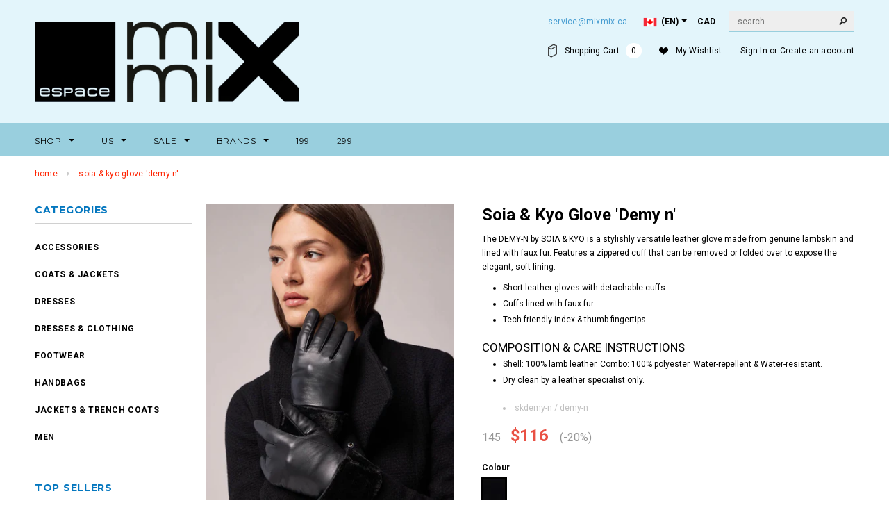

--- FILE ---
content_type: text/html; charset=utf-8
request_url: https://mixmix.ca/products/soia-kyo-demy-n-lambskin-winter-glove-black-en
body_size: 32341
content:
<!doctype html>
<!--[if lt IE 7]><html class="no-js lt-ie9 lt-ie8 lt-ie7" lang="en"> <![endif]-->
<!--[if IE 7]><html class="no-js lt-ie9 lt-ie8" lang="en"> <![endif]-->
<!--[if IE 8]><html class="no-js lt-ie9" lang="en"> <![endif]-->
<!--[if IE 9 ]><html class="ie9 no-js"> <![endif]-->
<!--[if (gt IE 9)|!(IE)]><!--> <html class="no-js"> <!--<![endif]-->
  <head>
    

       <!-- Google Tag Manager -->
<script>(function(w,d,s,l,i){w[l]=w[l]||[];w[l].push({'gtm.start':
new Date().getTime(),event:'gtm.js'});var f=d.getElementsByTagName(s)[0],
j=d.createElement(s),dl=l!='dataLayer'?'&l='+l:'';j.async=true;j.src=
'https://www.googletagmanager.com/gtm.js?id='+i+dl;f.parentNode.insertBefore(j,f);
})(window,document,'script','dataLayer','GTM-WP558RG');</script>
<!-- End Google Tag Manager -->
  














  

























  <!-- Basic page needs ================================================== -->
  <meta charset="utf-8">

  <!-- Title and description ================================================== -->
  <title>
  Soia &amp; Kyo Glove &#39;Demy n&#39; &ndash; mixmix.ca
  </title>

  









































<link rel="alternate" href="https://mixmix.ca/products/soia-kyo-demy-n-cuir-dagneau-gant-dhiver-noir-fr" hreflang="fr-ca">
<link rel="alternate" href="https://mixmix.ca/products/soia-kyo-demy-n-lambskin-winter-glove-black-en" hreflang="en-ca">
<link rel="alternate" href="https://mixmixshop.com/products/soia-kyo-demy-n-cuir-dagneau-gant-dhiver-noir-fr" hreflang="ca">
<link rel="alternate" href="https://mixmixshop.com/products/soia-kyo-demy-n-lambskin-winter-glove-black-en" hreflang="ca">



  
  <meta name="description" content="The DEMY-N by SOIA &amp;amp; KYO is a stylishly versatile leather glove made from genuine lambskin and lined with faux fur. Features a zippered cuff that can be removed or folded over to expose the elegant, soft lining. Short leather gloves with detachable cuffs Cuffs lined with faux fur Tech-friendly index &amp;amp; thumb fin">
  

  <!-- Product meta ================================================== -->
  


  <meta property="og:type" content="product">
  <meta property="og:title" content="Soia &amp; Kyo Glove &#39;Demy n&#39;">
  
  <meta property="og:image" content="http://mixmix.ca/cdn/shop/files/skdemy-n_black_a_e1b97378-2b66-404b-a8e0-24f7b8336a6e_grande.jpg?v=1760569730">
  <meta property="og:image:secure_url" content="https://mixmix.ca/cdn/shop/files/skdemy-n_black_a_e1b97378-2b66-404b-a8e0-24f7b8336a6e_grande.jpg?v=1760569730">
  
  <meta property="og:image" content="http://mixmix.ca/cdn/shop/files/skdemy-n_black_z_61eda2e9-da7f-4f9f-8c98-608a879dccf1_grande.jpg?v=1760569730">
  <meta property="og:image:secure_url" content="https://mixmix.ca/cdn/shop/files/skdemy-n_black_z_61eda2e9-da7f-4f9f-8c98-608a879dccf1_grande.jpg?v=1760569730">
  
  <meta property="og:price:amount" content="116.00">
  <meta property="og:price:currency" content="CAD">


  <meta property="og:description" content="The DEMY-N by SOIA &amp;amp; KYO is a stylishly versatile leather glove made from genuine lambskin and lined with faux fur. Features a zippered cuff that can be removed or folded over to expose the elegant, soft lining. Short leather gloves with detachable cuffs Cuffs lined with faux fur Tech-friendly index &amp;amp; thumb fin">


  <meta property="og:url" content="https://mixmix.ca/products/soia-kyo-demy-n-lambskin-winter-glove-black-en">
  <meta property="og:site_name" content="mixmix.ca">

  <!-- /snippets/twitter-card.liquid -->





  <meta name="twitter:card" content="product">
  <meta name="twitter:title" content="Soia & Kyo Glove 'Demy n'">
  <meta name="twitter:description" content="The DEMY-N by SOIA &amp;amp; KYO is a stylishly versatile leather glove made from genuine lambskin and lined with faux fur. Features a zippered cuff that can be removed or folded over to expose the elegant, soft lining.
Short leather gloves with detachable cuffs
Cuffs lined with faux fur
Tech-friendly index &amp;amp; thumb fingertips
COMPOSITION &amp;amp; CARE INSTRUCTIONS
Shell: 100% lamb leather. Combo: 100% polyester. Water-repellent &amp;amp; Water-resistant.
Dry clean by a leather specialist only.
skdemy-n / demy-nFemales,Female,Women&#39;s,Womens,Women,Woman&#39;s,Womans,Woman,Ladie&#39;s,Ladies&#39;,Lady&#39;s,Ladies,Ladys,Accessories,Accessory,Fall-Winter,Fall-Winter,Autumn,Gloves,Glove,Mittens,Mitten,Gift Ideas,Gift Idea,Birthday,Christmas,Xmas,Present,">
  <meta name="twitter:image" content="https://mixmix.ca/cdn/shop/files/skdemy-n_black_a_e1b97378-2b66-404b-a8e0-24f7b8336a6e_medium.jpg?v=1760569730">
  <meta name="twitter:image:width" content="240">
  <meta name="twitter:image:height" content="240">
  <meta name="twitter:label1" content="Price">
  <meta name="twitter:data1" content="$116.00">
  
  <meta name="twitter:label2" content="Brand">
  <meta name="twitter:data2" content="Soia &amp; Kyo">
  



  <!-- Helpers ================================================== -->
  <link rel="canonical" href="https://mixmix.ca/products/soia-kyo-demy-n-lambskin-winter-glove-black-en">
  <meta name="viewport" content="width=device-width,initial-scale=1">

  <!-- Favicon -->
  <link rel="shortcut icon" href="//mixmix.ca/cdn/shop/t/18/assets/favicon.png?v=46470493998404722931598295420" type="image/x-icon" />

   <!-- fonts -->
  
<script type="text/javascript">
  WebFontConfig = {
    google: { families: [ 
      
          'Montserrat:100,200,300,400,500,600,700,800,900'
	  
      
      
      	
      		,
      	      
        'Roboto:100,200,300,400,500,600,700,800,900'
	  
      
      
      	
      		,
      	      
        'Roboto Condensed:100,200,300,400,500,600,700,800,900'
	  
      
      
    ] }
  };
  (function() {
    var wf = document.createElement('script');
    wf.src = ('https:' == document.location.protocol ? 'https' : 'http') +
      '://ajax.googleapis.com/ajax/libs/webfont/1/webfont.js';
    wf.type = 'text/javascript';
    wf.async = 'true';
    var s = document.getElementsByTagName('script')[0];
    s.parentNode.insertBefore(wf, s);
  })(); 
</script>


   <!-- Styles -->
   <link href="//mixmix.ca/cdn/shop/t/18/assets/bootstrap.min.css?v=125365494255861483591598295394" rel="stylesheet" type="text/css" media="all" />

<!-- Theme base and media queries -->
<link href="//mixmix.ca/cdn/shop/t/18/assets/owl.carousel.css?v=110508842938087914561598295453" rel="stylesheet" type="text/css" media="all" />
<link href="//mixmix.ca/cdn/shop/t/18/assets/owl.theme.css?v=26972935624028443691598295454" rel="stylesheet" type="text/css" media="all" />
<link href="//mixmix.ca/cdn/shop/t/18/assets/jcarousel.css?v=140402818170508073921598295436" rel="stylesheet" type="text/css" media="all" />
<link href="//mixmix.ca/cdn/shop/t/18/assets/selectize.bootstrap3.css?v=118966386664581825661598295456" rel="stylesheet" type="text/css" media="all" />
<link href="//mixmix.ca/cdn/shop/t/18/assets/jquery.fancybox.css?v=63466834292105058241598295442" rel="stylesheet" type="text/css" media="all" />
<link href="//mixmix.ca/cdn/shop/t/18/assets/component.css?v=167576966610831123851620748574" rel="stylesheet" type="text/css" media="all" />
<link href="//mixmix.ca/cdn/shop/t/18/assets/theme-styles.css?v=132904691700580305171631722408" rel="stylesheet" type="text/css" media="all" />
<link href="//mixmix.ca/cdn/shop/t/18/assets/theme-styles-setting.css?v=154897797152518334571762536837" rel="stylesheet" type="text/css" media="all" />
<link href="//mixmix.ca/cdn/shop/t/18/assets/theme-styles-responsive.css?v=71588841971392727871697831705" rel="stylesheet" type="text/css" media="all" />
<link href="//mixmix.ca/cdn/shop/t/18/assets/animate.css?v=168119286650764109401598295389" rel="stylesheet" type="text/css" media="all" />




 

  <!-- lucky orange removed Neil 2021-10-15-->

   <!-- Scripts -->
  



<script src="//ajax.googleapis.com/ajax/libs/jquery/1.8.1/jquery.min.js"></script>
<script src="//mixmix.ca/cdn/shop/t/18/assets/jquery-cookie.min.js?v=72365755745404048181598295437" type="text/javascript"></script>
<script src="//mixmix.ca/cdn/shop/t/18/assets/selectize.min.js?v=74685606144567451161598295456" type="text/javascript"></script>
<script src="//mixmix.ca/cdn/shop/t/18/assets/jquery.flexslider-min.js?v=61727824838382291461598295443" type="text/javascript"></script>
<script src="//mixmix.ca/cdn/shop/t/18/assets/jquery.ba-replacetext.js?v=152706091600001973751598295437" type="text/javascript"></script>
<script src="//js.maxmind.com/js/apis/geoip2/v2.1/geoip2.js" type="text/javascript"></script>

<script>
  window.ajax_cart = true;
  window.money_format = "{{amount}}";
  window.money_with_currency_format = "${{amount}}";
  window.shop_currency = "CAD";
  window.show_multiple_currencies = true;
  window.loading_url = "//mixmix.ca/cdn/shop/t/18/assets/loading.gif?v=50837312686733260831598295449";
  window.use_color_swatch = true;
  window.product_image_resize = true;
  window.enable_sidebar_multiple_choice = false;
  window.dropdowncart_type = "click";
  window.file_url = "//mixmix.ca/cdn/shop/files/?13035";
  window.asset_url = "";
  window.images_size = {
    is_crop: false,
    ratio_width : 5,
    ratio_height : 8,
  };
  window.inventory_text = {
    in_stock: "In stock",
    many_in_stock: "Many in stock",
    out_of_stock: "Out of stock",
    add_to_cart: "Add to cart",
    sold_out: "Sold Out",
    unavailable: "Only at St-Hyacinthe and Joliette"
  };

  window.multi_lang = true;
  window.settings_lange_1 = 'English';
  window.settings_lange_2 = 'Français';
  
  window.customer_is_logged_in = false;
  

  window.MixMix = window.MixMix || {};
  window.MixMix.country = 'CA';
  window.MixMix.canadaDomain = 'mixmix.ca';
  window.MixMix.usaDomain = 'mixmixshop.com';
  window.MixMix.currentLanguage = 'en';
  window.MixMix.currentLocale = 'en_CA';

</script>

<script src="//mixmix.ca/cdn/shop/t/18/assets/mixmix.js?v=163547062265631092831762614107" type="text/javascript"></script>


<script>
  MixMix.setLanguageCookie('en');
</script>



  <script src="//mixmix.ca/cdn/shop/t/18/assets/lang2.js?v=154652830410331068841762545164" type="text/javascript"></script>
<script>
  var translator = {
    current_lang : jQuery.cookie("language"),
    init: function() {
        translator.updateStyling();
  		translator.updateInventoryText();
    },
    updateStyling: function() {
        var style;
        if (translator.isLang2()) {
          style = "<style>*[data-translate] {visibility:hidden} .lang1 {display:none !important}</style>";
        } else {
          style = "<style>*[data-translate] {visibility:visible} .lang2 {display:none !important}</style>";
        }
        jQuery('head').append(style);
    },
    updateLangSwitcher: function() {
      if (translator.isLang2()) {
        jQuery("#lang-switcher option[value=2]").attr("selected", "selected");
      }
    },
    getTextToTranslate: function(selector) {
      var result = window.lang2;
      //check if there is parameter
      var params;
      if (selector.indexOf("|") > 0) {
        var devideList = selector.split("|");
        selector = devideList[0];
        params = devideList[1].split(",");
      }

      var selectorArr = selector.split('.');
      if (selectorArr) {
        for (var i = 0; i < selectorArr.length; i++) {
            result = result[selectorArr[i]];
        }
      } else {
        result = result[selector];
      }

      //check if result is object, case one and other
      if (result && result.one && result.other) {
        var countEqual1 = true;
        for (var i = 0; i < params.length; i++) {
          if (params[i].indexOf("count") >= 0) {
            variables = params[i].split(":");
            if (variables.length>1) {
              var count = variables[1];
              if (count > 1) {
                countEqual1 = false;
              }
            }
          }
        }

        if (countEqual1) {
          result = result.one;
        } else {
          result = result.other;
        }
      }

      //replace params
      
      if (params && params.length>0) {
        result = result.replace(/{{\s*/g, "{{");
        result = result.replace(/\s*}}/g, "}}");
        for (var i = 0; i < params.length; i++) {
          variables = params[i].split(":");
          if (variables.length>1) {
            result = result.replace("{{"+variables[0]+"}}", variables[1]);
          }
        }
      }
      

      return result;
    },
    isLang2: function() {
      return translator.current_lang && translator.current_lang == 2;
    },
    updateInventoryText: function() {
      if (translator.isLang2()) {
          window.inventory_text = {
            in_stock: window.lang2.products.product.in_stock,
            many_in_stock: window.lang2.products.product.many_in_stock,
            out_of_stock: window.lang2.products.product.out_of_stock,
            add_to_cart: window.lang2.products.product.add_to_cart,
    		sold_out: window.lang2.products.product.sold_out,
            unavailable: window.lang2.products.product.unavailable
          };
      }
    },
    doTranslate: function(blockSelector) {
      if (translator.isLang2()) {
        jQuery(blockSelector + " [data-translate]").each(function(e) {
          var item = jQuery(this);
          var selector = item.attr("data-translate");
          var text = translator.getTextToTranslate(selector);
          //translate only title
          if (item.attr("translate-item")) {
            var attribute = item.attr("translate-item");
            if (attribute == 'blog-date-author') {
              item.html(text);
            } else if (attribute!="") {
              item.attr(attribute,text);
            }
          } else if (item.is("input")) {
            item.val(text);
          } else {
            item.text(text);
          }
          item.css("visibility","visible");
        });
      }
    }
  };
  translator.init();

  jQuery(document).ready(function() {
    jQuery("#lang-switcher").change(function() {
      var value = jQuery(this).val();
      jQuery.cookie('language', value, {expires:10, path:'/'});
      location.reload();
    });
  translator.doTranslate("body");
  });
</script>



<script>
  MixMix.handleLocaleSelection();

  jQuery(function(){
    MixMix.disableUnavailableVendors();
    MixMix.addCurrentLanguageToSearchForms();
    MixMix.addCurrentLanguageToCartForms();
    MixMix.addCurrentLanguageToRegistrationForms();
    MixMix.addCurrentLanguageToMailchimpSubscribeForms();
    MixMix.addCurrentLanguageToCheckoutButtons();
    MixMix.translateReviewBadges();
    MixMix.translateReviewForm();
    MixMix.translateProductUpsellPopup();
    MixMix.translatePaypalButtons();
    MixMix.initLanguageSwitcher();
    MixMix.initCountryNotification();
    MixMix.initCountrySelector();
    MixMix.registerLocaleSelectionEvents()

    $('[for^="swatch-"][style*="background-image"]').bgLoaded();

  });
</script>



  <!-- Header hook for plugins ================================================== -->
  <script>window.performance && window.performance.mark && window.performance.mark('shopify.content_for_header.start');</script><meta name="google-site-verification" content="qlLgN3yp-TnA4JS8kSpdwqBE6ZKxK2Eb5r6mjd3Pqqo">
<meta name="google-site-verification" content="XC_Xyxsj5UiX7oOd3HInf_iOiiU3Gt3-P6sWKg5IWcE">
<meta id="shopify-digital-wallet" name="shopify-digital-wallet" content="/9162034/digital_wallets/dialog">
<meta name="shopify-checkout-api-token" content="d02c4fd0ae36550ccd69741ad6dbdad1">
<meta id="in-context-paypal-metadata" data-shop-id="9162034" data-venmo-supported="false" data-environment="production" data-locale="en_US" data-paypal-v4="true" data-currency="CAD">
<link rel="alternate" type="application/json+oembed" href="https://mixmix.ca/products/soia-kyo-demy-n-lambskin-winter-glove-black-en.oembed">
<script async="async" src="/checkouts/internal/preloads.js?locale=en-CA"></script>
<link rel="preconnect" href="https://shop.app" crossorigin="anonymous">
<script async="async" src="https://shop.app/checkouts/internal/preloads.js?locale=en-CA&shop_id=9162034" crossorigin="anonymous"></script>
<script id="apple-pay-shop-capabilities" type="application/json">{"shopId":9162034,"countryCode":"CA","currencyCode":"CAD","merchantCapabilities":["supports3DS"],"merchantId":"gid:\/\/shopify\/Shop\/9162034","merchantName":"mixmix.ca","requiredBillingContactFields":["postalAddress","email"],"requiredShippingContactFields":["postalAddress","email"],"shippingType":"shipping","supportedNetworks":["visa","masterCard","amex","discover","interac","jcb"],"total":{"type":"pending","label":"mixmix.ca","amount":"1.00"},"shopifyPaymentsEnabled":true,"supportsSubscriptions":true}</script>
<script id="shopify-features" type="application/json">{"accessToken":"d02c4fd0ae36550ccd69741ad6dbdad1","betas":["rich-media-storefront-analytics"],"domain":"mixmix.ca","predictiveSearch":true,"shopId":9162034,"locale":"en"}</script>
<script>var Shopify = Shopify || {};
Shopify.shop = "mixmix-ca-3.myshopify.com";
Shopify.locale = "en";
Shopify.currency = {"active":"CAD","rate":"1.0"};
Shopify.country = "CA";
Shopify.theme = {"name":"202020822Production","id":100279386246,"schema_name":null,"schema_version":null,"theme_store_id":null,"role":"main"};
Shopify.theme.handle = "null";
Shopify.theme.style = {"id":null,"handle":null};
Shopify.cdnHost = "mixmix.ca/cdn";
Shopify.routes = Shopify.routes || {};
Shopify.routes.root = "/";</script>
<script type="module">!function(o){(o.Shopify=o.Shopify||{}).modules=!0}(window);</script>
<script>!function(o){function n(){var o=[];function n(){o.push(Array.prototype.slice.apply(arguments))}return n.q=o,n}var t=o.Shopify=o.Shopify||{};t.loadFeatures=n(),t.autoloadFeatures=n()}(window);</script>
<script>
  window.ShopifyPay = window.ShopifyPay || {};
  window.ShopifyPay.apiHost = "shop.app\/pay";
  window.ShopifyPay.redirectState = null;
</script>
<script id="shop-js-analytics" type="application/json">{"pageType":"product"}</script>
<script defer="defer" async type="module" src="//mixmix.ca/cdn/shopifycloud/shop-js/modules/v2/client.init-shop-cart-sync_CG-L-Qzi.en.esm.js"></script>
<script defer="defer" async type="module" src="//mixmix.ca/cdn/shopifycloud/shop-js/modules/v2/chunk.common_B8yXDTDb.esm.js"></script>
<script type="module">
  await import("//mixmix.ca/cdn/shopifycloud/shop-js/modules/v2/client.init-shop-cart-sync_CG-L-Qzi.en.esm.js");
await import("//mixmix.ca/cdn/shopifycloud/shop-js/modules/v2/chunk.common_B8yXDTDb.esm.js");

  window.Shopify.SignInWithShop?.initShopCartSync?.({"fedCMEnabled":true,"windoidEnabled":true});

</script>
<script>
  window.Shopify = window.Shopify || {};
  if (!window.Shopify.featureAssets) window.Shopify.featureAssets = {};
  window.Shopify.featureAssets['shop-js'] = {"shop-cart-sync":["modules/v2/client.shop-cart-sync_C7TtgCZT.en.esm.js","modules/v2/chunk.common_B8yXDTDb.esm.js"],"shop-button":["modules/v2/client.shop-button_aOcg-RjH.en.esm.js","modules/v2/chunk.common_B8yXDTDb.esm.js"],"init-shop-email-lookup-coordinator":["modules/v2/client.init-shop-email-lookup-coordinator_D-37GF_a.en.esm.js","modules/v2/chunk.common_B8yXDTDb.esm.js"],"init-fed-cm":["modules/v2/client.init-fed-cm_DGh7x7ZX.en.esm.js","modules/v2/chunk.common_B8yXDTDb.esm.js"],"init-windoid":["modules/v2/client.init-windoid_C5PxDKWE.en.esm.js","modules/v2/chunk.common_B8yXDTDb.esm.js"],"shop-toast-manager":["modules/v2/client.shop-toast-manager_BmSBWum3.en.esm.js","modules/v2/chunk.common_B8yXDTDb.esm.js"],"shop-cash-offers":["modules/v2/client.shop-cash-offers_DkchToOx.en.esm.js","modules/v2/chunk.common_B8yXDTDb.esm.js","modules/v2/chunk.modal_dvVUSHam.esm.js"],"init-shop-cart-sync":["modules/v2/client.init-shop-cart-sync_CG-L-Qzi.en.esm.js","modules/v2/chunk.common_B8yXDTDb.esm.js"],"avatar":["modules/v2/client.avatar_BTnouDA3.en.esm.js"],"shop-login-button":["modules/v2/client.shop-login-button_DrVPCwAQ.en.esm.js","modules/v2/chunk.common_B8yXDTDb.esm.js","modules/v2/chunk.modal_dvVUSHam.esm.js"],"pay-button":["modules/v2/client.pay-button_Cw45D1uM.en.esm.js","modules/v2/chunk.common_B8yXDTDb.esm.js"],"init-customer-accounts":["modules/v2/client.init-customer-accounts_BNYsaOzg.en.esm.js","modules/v2/client.shop-login-button_DrVPCwAQ.en.esm.js","modules/v2/chunk.common_B8yXDTDb.esm.js","modules/v2/chunk.modal_dvVUSHam.esm.js"],"checkout-modal":["modules/v2/client.checkout-modal_NoX7b1qq.en.esm.js","modules/v2/chunk.common_B8yXDTDb.esm.js","modules/v2/chunk.modal_dvVUSHam.esm.js"],"init-customer-accounts-sign-up":["modules/v2/client.init-customer-accounts-sign-up_pIEGEpjr.en.esm.js","modules/v2/client.shop-login-button_DrVPCwAQ.en.esm.js","modules/v2/chunk.common_B8yXDTDb.esm.js","modules/v2/chunk.modal_dvVUSHam.esm.js"],"init-shop-for-new-customer-accounts":["modules/v2/client.init-shop-for-new-customer-accounts_BIu2e6le.en.esm.js","modules/v2/client.shop-login-button_DrVPCwAQ.en.esm.js","modules/v2/chunk.common_B8yXDTDb.esm.js","modules/v2/chunk.modal_dvVUSHam.esm.js"],"shop-follow-button":["modules/v2/client.shop-follow-button_B6YY9G4U.en.esm.js","modules/v2/chunk.common_B8yXDTDb.esm.js","modules/v2/chunk.modal_dvVUSHam.esm.js"],"lead-capture":["modules/v2/client.lead-capture_o2hOda6W.en.esm.js","modules/v2/chunk.common_B8yXDTDb.esm.js","modules/v2/chunk.modal_dvVUSHam.esm.js"],"shop-login":["modules/v2/client.shop-login_DA8-MZ-E.en.esm.js","modules/v2/chunk.common_B8yXDTDb.esm.js","modules/v2/chunk.modal_dvVUSHam.esm.js"],"payment-terms":["modules/v2/client.payment-terms_BFsudFhJ.en.esm.js","modules/v2/chunk.common_B8yXDTDb.esm.js","modules/v2/chunk.modal_dvVUSHam.esm.js"]};
</script>
<script>(function() {
  var isLoaded = false;
  function asyncLoad() {
    if (isLoaded) return;
    isLoaded = true;
    var urls = ["\/\/code.tidio.co\/pdbb051qcpvpb2ypb8fpt9uqamke1mmx.js?shop=mixmix-ca-3.myshopify.com","https:\/\/static.klaviyo.com\/onsite\/js\/klaviyo.js?company_id=UzcJE3\u0026shop=mixmix-ca-3.myshopify.com","https:\/\/static.klaviyo.com\/onsite\/js\/klaviyo.js?company_id=UzcJE3\u0026shop=mixmix-ca-3.myshopify.com","https:\/\/load.fomo.com\/api\/v1\/NcI8he_ubkFPhpc1X_72oA\/load.js?shop=mixmix-ca-3.myshopify.com"];
    for (var i = 0; i < urls.length; i++) {
      var s = document.createElement('script');
      s.type = 'text/javascript';
      s.async = true;
      s.src = urls[i];
      var x = document.getElementsByTagName('script')[0];
      x.parentNode.insertBefore(s, x);
    }
  };
  if(window.attachEvent) {
    window.attachEvent('onload', asyncLoad);
  } else {
    window.addEventListener('load', asyncLoad, false);
  }
})();</script>
<script id="__st">var __st={"a":9162034,"offset":-18000,"reqid":"4c27a105-9c94-4687-a637-84c41e74c9cc-1768277471","pageurl":"mixmix.ca\/products\/soia-kyo-demy-n-lambskin-winter-glove-black-en","u":"ce62002a1289","p":"product","rtyp":"product","rid":6915683942534};</script>
<script>window.ShopifyPaypalV4VisibilityTracking = true;</script>
<script id="captcha-bootstrap">!function(){'use strict';const t='contact',e='account',n='new_comment',o=[[t,t],['blogs',n],['comments',n],[t,'customer']],c=[[e,'customer_login'],[e,'guest_login'],[e,'recover_customer_password'],[e,'create_customer']],r=t=>t.map((([t,e])=>`form[action*='/${t}']:not([data-nocaptcha='true']) input[name='form_type'][value='${e}']`)).join(','),a=t=>()=>t?[...document.querySelectorAll(t)].map((t=>t.form)):[];function s(){const t=[...o],e=r(t);return a(e)}const i='password',u='form_key',d=['recaptcha-v3-token','g-recaptcha-response','h-captcha-response',i],f=()=>{try{return window.sessionStorage}catch{return}},m='__shopify_v',_=t=>t.elements[u];function p(t,e,n=!1){try{const o=window.sessionStorage,c=JSON.parse(o.getItem(e)),{data:r}=function(t){const{data:e,action:n}=t;return t[m]||n?{data:e,action:n}:{data:t,action:n}}(c);for(const[e,n]of Object.entries(r))t.elements[e]&&(t.elements[e].value=n);n&&o.removeItem(e)}catch(o){console.error('form repopulation failed',{error:o})}}const l='form_type',E='cptcha';function T(t){t.dataset[E]=!0}const w=window,h=w.document,L='Shopify',v='ce_forms',y='captcha';let A=!1;((t,e)=>{const n=(g='f06e6c50-85a8-45c8-87d0-21a2b65856fe',I='https://cdn.shopify.com/shopifycloud/storefront-forms-hcaptcha/ce_storefront_forms_captcha_hcaptcha.v1.5.2.iife.js',D={infoText:'Protected by hCaptcha',privacyText:'Privacy',termsText:'Terms'},(t,e,n)=>{const o=w[L][v],c=o.bindForm;if(c)return c(t,g,e,D).then(n);var r;o.q.push([[t,g,e,D],n]),r=I,A||(h.body.append(Object.assign(h.createElement('script'),{id:'captcha-provider',async:!0,src:r})),A=!0)});var g,I,D;w[L]=w[L]||{},w[L][v]=w[L][v]||{},w[L][v].q=[],w[L][y]=w[L][y]||{},w[L][y].protect=function(t,e){n(t,void 0,e),T(t)},Object.freeze(w[L][y]),function(t,e,n,w,h,L){const[v,y,A,g]=function(t,e,n){const i=e?o:[],u=t?c:[],d=[...i,...u],f=r(d),m=r(i),_=r(d.filter((([t,e])=>n.includes(e))));return[a(f),a(m),a(_),s()]}(w,h,L),I=t=>{const e=t.target;return e instanceof HTMLFormElement?e:e&&e.form},D=t=>v().includes(t);t.addEventListener('submit',(t=>{const e=I(t);if(!e)return;const n=D(e)&&!e.dataset.hcaptchaBound&&!e.dataset.recaptchaBound,o=_(e),c=g().includes(e)&&(!o||!o.value);(n||c)&&t.preventDefault(),c&&!n&&(function(t){try{if(!f())return;!function(t){const e=f();if(!e)return;const n=_(t);if(!n)return;const o=n.value;o&&e.removeItem(o)}(t);const e=Array.from(Array(32),(()=>Math.random().toString(36)[2])).join('');!function(t,e){_(t)||t.append(Object.assign(document.createElement('input'),{type:'hidden',name:u})),t.elements[u].value=e}(t,e),function(t,e){const n=f();if(!n)return;const o=[...t.querySelectorAll(`input[type='${i}']`)].map((({name:t})=>t)),c=[...d,...o],r={};for(const[a,s]of new FormData(t).entries())c.includes(a)||(r[a]=s);n.setItem(e,JSON.stringify({[m]:1,action:t.action,data:r}))}(t,e)}catch(e){console.error('failed to persist form',e)}}(e),e.submit())}));const S=(t,e)=>{t&&!t.dataset[E]&&(n(t,e.some((e=>e===t))),T(t))};for(const o of['focusin','change'])t.addEventListener(o,(t=>{const e=I(t);D(e)&&S(e,y())}));const B=e.get('form_key'),M=e.get(l),P=B&&M;t.addEventListener('DOMContentLoaded',(()=>{const t=y();if(P)for(const e of t)e.elements[l].value===M&&p(e,B);[...new Set([...A(),...v().filter((t=>'true'===t.dataset.shopifyCaptcha))])].forEach((e=>S(e,t)))}))}(h,new URLSearchParams(w.location.search),n,t,e,['guest_login'])})(!0,!0)}();</script>
<script integrity="sha256-4kQ18oKyAcykRKYeNunJcIwy7WH5gtpwJnB7kiuLZ1E=" data-source-attribution="shopify.loadfeatures" defer="defer" src="//mixmix.ca/cdn/shopifycloud/storefront/assets/storefront/load_feature-a0a9edcb.js" crossorigin="anonymous"></script>
<script crossorigin="anonymous" defer="defer" src="//mixmix.ca/cdn/shopifycloud/storefront/assets/shopify_pay/storefront-65b4c6d7.js?v=20250812"></script>
<script data-source-attribution="shopify.dynamic_checkout.dynamic.init">var Shopify=Shopify||{};Shopify.PaymentButton=Shopify.PaymentButton||{isStorefrontPortableWallets:!0,init:function(){window.Shopify.PaymentButton.init=function(){};var t=document.createElement("script");t.src="https://mixmix.ca/cdn/shopifycloud/portable-wallets/latest/portable-wallets.en.js",t.type="module",document.head.appendChild(t)}};
</script>
<script data-source-attribution="shopify.dynamic_checkout.buyer_consent">
  function portableWalletsHideBuyerConsent(e){var t=document.getElementById("shopify-buyer-consent"),n=document.getElementById("shopify-subscription-policy-button");t&&n&&(t.classList.add("hidden"),t.setAttribute("aria-hidden","true"),n.removeEventListener("click",e))}function portableWalletsShowBuyerConsent(e){var t=document.getElementById("shopify-buyer-consent"),n=document.getElementById("shopify-subscription-policy-button");t&&n&&(t.classList.remove("hidden"),t.removeAttribute("aria-hidden"),n.addEventListener("click",e))}window.Shopify?.PaymentButton&&(window.Shopify.PaymentButton.hideBuyerConsent=portableWalletsHideBuyerConsent,window.Shopify.PaymentButton.showBuyerConsent=portableWalletsShowBuyerConsent);
</script>
<script data-source-attribution="shopify.dynamic_checkout.cart.bootstrap">document.addEventListener("DOMContentLoaded",(function(){function t(){return document.querySelector("shopify-accelerated-checkout-cart, shopify-accelerated-checkout")}if(t())Shopify.PaymentButton.init();else{new MutationObserver((function(e,n){t()&&(Shopify.PaymentButton.init(),n.disconnect())})).observe(document.body,{childList:!0,subtree:!0})}}));
</script>
<link id="shopify-accelerated-checkout-styles" rel="stylesheet" media="screen" href="https://mixmix.ca/cdn/shopifycloud/portable-wallets/latest/accelerated-checkout-backwards-compat.css" crossorigin="anonymous">
<style id="shopify-accelerated-checkout-cart">
        #shopify-buyer-consent {
  margin-top: 1em;
  display: inline-block;
  width: 100%;
}

#shopify-buyer-consent.hidden {
  display: none;
}

#shopify-subscription-policy-button {
  background: none;
  border: none;
  padding: 0;
  text-decoration: underline;
  font-size: inherit;
  cursor: pointer;
}

#shopify-subscription-policy-button::before {
  box-shadow: none;
}

      </style>

<script>window.performance && window.performance.mark && window.performance.mark('shopify.content_for_header.end');</script>


  <!--[if lt IE 9]>
  <script src="//html5shiv.googlecode.com/svn/trunk/html5.js" type="text/javascript"></script>
  <![endif]-->

  
  
    
  
    
    
  <script src="//mixmix.ca/cdn/shop/t/18/assets/activecampaign-tracking.js?v=164171795194235766891598295388" type="text/javascript"></script>
         
   <script language="javascript" src="https://wt1.probance.ca/webtrax/rsc/mixmix.js"></script>
   <script src="https://probance.ca/7nilz16xsqbs8xm3/shopify.js" cust_email="" product_id="6915683942534"></script> 

  <!-- "snippets/shogun-head.liquid" was not rendered, the associated app was uninstalled -->
        <link href="https://monorail-edge.shopifysvc.com" rel="dns-prefetch">
<script>(function(){if ("sendBeacon" in navigator && "performance" in window) {try {var session_token_from_headers = performance.getEntriesByType('navigation')[0].serverTiming.find(x => x.name == '_s').description;} catch {var session_token_from_headers = undefined;}var session_cookie_matches = document.cookie.match(/_shopify_s=([^;]*)/);var session_token_from_cookie = session_cookie_matches && session_cookie_matches.length === 2 ? session_cookie_matches[1] : "";var session_token = session_token_from_headers || session_token_from_cookie || "";function handle_abandonment_event(e) {var entries = performance.getEntries().filter(function(entry) {return /monorail-edge.shopifysvc.com/.test(entry.name);});if (!window.abandonment_tracked && entries.length === 0) {window.abandonment_tracked = true;var currentMs = Date.now();var navigation_start = performance.timing.navigationStart;var payload = {shop_id: 9162034,url: window.location.href,navigation_start,duration: currentMs - navigation_start,session_token,page_type: "product"};window.navigator.sendBeacon("https://monorail-edge.shopifysvc.com/v1/produce", JSON.stringify({schema_id: "online_store_buyer_site_abandonment/1.1",payload: payload,metadata: {event_created_at_ms: currentMs,event_sent_at_ms: currentMs}}));}}window.addEventListener('pagehide', handle_abandonment_event);}}());</script>
<script id="web-pixels-manager-setup">(function e(e,d,r,n,o){if(void 0===o&&(o={}),!Boolean(null===(a=null===(i=window.Shopify)||void 0===i?void 0:i.analytics)||void 0===a?void 0:a.replayQueue)){var i,a;window.Shopify=window.Shopify||{};var t=window.Shopify;t.analytics=t.analytics||{};var s=t.analytics;s.replayQueue=[],s.publish=function(e,d,r){return s.replayQueue.push([e,d,r]),!0};try{self.performance.mark("wpm:start")}catch(e){}var l=function(){var e={modern:/Edge?\/(1{2}[4-9]|1[2-9]\d|[2-9]\d{2}|\d{4,})\.\d+(\.\d+|)|Firefox\/(1{2}[4-9]|1[2-9]\d|[2-9]\d{2}|\d{4,})\.\d+(\.\d+|)|Chrom(ium|e)\/(9{2}|\d{3,})\.\d+(\.\d+|)|(Maci|X1{2}).+ Version\/(15\.\d+|(1[6-9]|[2-9]\d|\d{3,})\.\d+)([,.]\d+|)( \(\w+\)|)( Mobile\/\w+|) Safari\/|Chrome.+OPR\/(9{2}|\d{3,})\.\d+\.\d+|(CPU[ +]OS|iPhone[ +]OS|CPU[ +]iPhone|CPU IPhone OS|CPU iPad OS)[ +]+(15[._]\d+|(1[6-9]|[2-9]\d|\d{3,})[._]\d+)([._]\d+|)|Android:?[ /-](13[3-9]|1[4-9]\d|[2-9]\d{2}|\d{4,})(\.\d+|)(\.\d+|)|Android.+Firefox\/(13[5-9]|1[4-9]\d|[2-9]\d{2}|\d{4,})\.\d+(\.\d+|)|Android.+Chrom(ium|e)\/(13[3-9]|1[4-9]\d|[2-9]\d{2}|\d{4,})\.\d+(\.\d+|)|SamsungBrowser\/([2-9]\d|\d{3,})\.\d+/,legacy:/Edge?\/(1[6-9]|[2-9]\d|\d{3,})\.\d+(\.\d+|)|Firefox\/(5[4-9]|[6-9]\d|\d{3,})\.\d+(\.\d+|)|Chrom(ium|e)\/(5[1-9]|[6-9]\d|\d{3,})\.\d+(\.\d+|)([\d.]+$|.*Safari\/(?![\d.]+ Edge\/[\d.]+$))|(Maci|X1{2}).+ Version\/(10\.\d+|(1[1-9]|[2-9]\d|\d{3,})\.\d+)([,.]\d+|)( \(\w+\)|)( Mobile\/\w+|) Safari\/|Chrome.+OPR\/(3[89]|[4-9]\d|\d{3,})\.\d+\.\d+|(CPU[ +]OS|iPhone[ +]OS|CPU[ +]iPhone|CPU IPhone OS|CPU iPad OS)[ +]+(10[._]\d+|(1[1-9]|[2-9]\d|\d{3,})[._]\d+)([._]\d+|)|Android:?[ /-](13[3-9]|1[4-9]\d|[2-9]\d{2}|\d{4,})(\.\d+|)(\.\d+|)|Mobile Safari.+OPR\/([89]\d|\d{3,})\.\d+\.\d+|Android.+Firefox\/(13[5-9]|1[4-9]\d|[2-9]\d{2}|\d{4,})\.\d+(\.\d+|)|Android.+Chrom(ium|e)\/(13[3-9]|1[4-9]\d|[2-9]\d{2}|\d{4,})\.\d+(\.\d+|)|Android.+(UC? ?Browser|UCWEB|U3)[ /]?(15\.([5-9]|\d{2,})|(1[6-9]|[2-9]\d|\d{3,})\.\d+)\.\d+|SamsungBrowser\/(5\.\d+|([6-9]|\d{2,})\.\d+)|Android.+MQ{2}Browser\/(14(\.(9|\d{2,})|)|(1[5-9]|[2-9]\d|\d{3,})(\.\d+|))(\.\d+|)|K[Aa][Ii]OS\/(3\.\d+|([4-9]|\d{2,})\.\d+)(\.\d+|)/},d=e.modern,r=e.legacy,n=navigator.userAgent;return n.match(d)?"modern":n.match(r)?"legacy":"unknown"}(),u="modern"===l?"modern":"legacy",c=(null!=n?n:{modern:"",legacy:""})[u],f=function(e){return[e.baseUrl,"/wpm","/b",e.hashVersion,"modern"===e.buildTarget?"m":"l",".js"].join("")}({baseUrl:d,hashVersion:r,buildTarget:u}),m=function(e){var d=e.version,r=e.bundleTarget,n=e.surface,o=e.pageUrl,i=e.monorailEndpoint;return{emit:function(e){var a=e.status,t=e.errorMsg,s=(new Date).getTime(),l=JSON.stringify({metadata:{event_sent_at_ms:s},events:[{schema_id:"web_pixels_manager_load/3.1",payload:{version:d,bundle_target:r,page_url:o,status:a,surface:n,error_msg:t},metadata:{event_created_at_ms:s}}]});if(!i)return console&&console.warn&&console.warn("[Web Pixels Manager] No Monorail endpoint provided, skipping logging."),!1;try{return self.navigator.sendBeacon.bind(self.navigator)(i,l)}catch(e){}var u=new XMLHttpRequest;try{return u.open("POST",i,!0),u.setRequestHeader("Content-Type","text/plain"),u.send(l),!0}catch(e){return console&&console.warn&&console.warn("[Web Pixels Manager] Got an unhandled error while logging to Monorail."),!1}}}}({version:r,bundleTarget:l,surface:e.surface,pageUrl:self.location.href,monorailEndpoint:e.monorailEndpoint});try{o.browserTarget=l,function(e){var d=e.src,r=e.async,n=void 0===r||r,o=e.onload,i=e.onerror,a=e.sri,t=e.scriptDataAttributes,s=void 0===t?{}:t,l=document.createElement("script"),u=document.querySelector("head"),c=document.querySelector("body");if(l.async=n,l.src=d,a&&(l.integrity=a,l.crossOrigin="anonymous"),s)for(var f in s)if(Object.prototype.hasOwnProperty.call(s,f))try{l.dataset[f]=s[f]}catch(e){}if(o&&l.addEventListener("load",o),i&&l.addEventListener("error",i),u)u.appendChild(l);else{if(!c)throw new Error("Did not find a head or body element to append the script");c.appendChild(l)}}({src:f,async:!0,onload:function(){if(!function(){var e,d;return Boolean(null===(d=null===(e=window.Shopify)||void 0===e?void 0:e.analytics)||void 0===d?void 0:d.initialized)}()){var d=window.webPixelsManager.init(e)||void 0;if(d){var r=window.Shopify.analytics;r.replayQueue.forEach((function(e){var r=e[0],n=e[1],o=e[2];d.publishCustomEvent(r,n,o)})),r.replayQueue=[],r.publish=d.publishCustomEvent,r.visitor=d.visitor,r.initialized=!0}}},onerror:function(){return m.emit({status:"failed",errorMsg:"".concat(f," has failed to load")})},sri:function(e){var d=/^sha384-[A-Za-z0-9+/=]+$/;return"string"==typeof e&&d.test(e)}(c)?c:"",scriptDataAttributes:o}),m.emit({status:"loading"})}catch(e){m.emit({status:"failed",errorMsg:(null==e?void 0:e.message)||"Unknown error"})}}})({shopId: 9162034,storefrontBaseUrl: "https://mixmix.ca",extensionsBaseUrl: "https://extensions.shopifycdn.com/cdn/shopifycloud/web-pixels-manager",monorailEndpoint: "https://monorail-edge.shopifysvc.com/unstable/produce_batch",surface: "storefront-renderer",enabledBetaFlags: ["2dca8a86","a0d5f9d2"],webPixelsConfigList: [{"id":"1045692550","configuration":"{\"backendUrl\":\"https:\\\/\\\/api.fomo.com\",\"shopifyDomain\":\"mixmix-ca-3.myshopify.com\",\"clientId\":\"NcI8he_ubkFPhpc1X_72oA\"}","eventPayloadVersion":"v1","runtimeContext":"STRICT","scriptVersion":"7d6b3c47d11904234b4b4387460e7d33","type":"APP","apiClientId":155003,"privacyPurposes":["ANALYTICS","MARKETING","SALE_OF_DATA"],"dataSharingAdjustments":{"protectedCustomerApprovalScopes":["read_customer_address","read_customer_email","read_customer_name","read_customer_personal_data"]}},{"id":"773881990","configuration":"{\"webPixelName\":\"Judge.me\"}","eventPayloadVersion":"v1","runtimeContext":"STRICT","scriptVersion":"34ad157958823915625854214640f0bf","type":"APP","apiClientId":683015,"privacyPurposes":["ANALYTICS"],"dataSharingAdjustments":{"protectedCustomerApprovalScopes":["read_customer_email","read_customer_name","read_customer_personal_data","read_customer_phone"]}},{"id":"370802822","configuration":"{\"config\":\"{\\\"pixel_id\\\":\\\"G-0PDKMF07TG\\\",\\\"target_country\\\":\\\"CA\\\",\\\"gtag_events\\\":[{\\\"type\\\":\\\"search\\\",\\\"action_label\\\":[\\\"G-0PDKMF07TG\\\",\\\"AW-946886732\\\/tXAYCNaC75MBEMywwcMD\\\"]},{\\\"type\\\":\\\"begin_checkout\\\",\\\"action_label\\\":[\\\"G-0PDKMF07TG\\\",\\\"AW-946886732\\\/0YKrCNOC75MBEMywwcMD\\\"]},{\\\"type\\\":\\\"view_item\\\",\\\"action_label\\\":[\\\"G-0PDKMF07TG\\\",\\\"AW-946886732\\\/iMb1CM2C75MBEMywwcMD\\\",\\\"MC-EXESWBPF9F\\\"]},{\\\"type\\\":\\\"purchase\\\",\\\"action_label\\\":[\\\"G-0PDKMF07TG\\\",\\\"AW-946886732\\\/5s1eCMqC75MBEMywwcMD\\\",\\\"MC-EXESWBPF9F\\\"]},{\\\"type\\\":\\\"page_view\\\",\\\"action_label\\\":[\\\"G-0PDKMF07TG\\\",\\\"AW-946886732\\\/kwldCMeC75MBEMywwcMD\\\",\\\"MC-EXESWBPF9F\\\"]},{\\\"type\\\":\\\"add_payment_info\\\",\\\"action_label\\\":[\\\"G-0PDKMF07TG\\\",\\\"AW-946886732\\\/XS4eCNmC75MBEMywwcMD\\\"]},{\\\"type\\\":\\\"add_to_cart\\\",\\\"action_label\\\":[\\\"G-0PDKMF07TG\\\",\\\"AW-946886732\\\/batDCNCC75MBEMywwcMD\\\"]}],\\\"enable_monitoring_mode\\\":false}\"}","eventPayloadVersion":"v1","runtimeContext":"OPEN","scriptVersion":"b2a88bafab3e21179ed38636efcd8a93","type":"APP","apiClientId":1780363,"privacyPurposes":[],"dataSharingAdjustments":{"protectedCustomerApprovalScopes":["read_customer_address","read_customer_email","read_customer_name","read_customer_personal_data","read_customer_phone"]}},{"id":"101023878","configuration":"{\"pixel_id\":\"1647529495505965\",\"pixel_type\":\"facebook_pixel\",\"metaapp_system_user_token\":\"-\"}","eventPayloadVersion":"v1","runtimeContext":"OPEN","scriptVersion":"ca16bc87fe92b6042fbaa3acc2fbdaa6","type":"APP","apiClientId":2329312,"privacyPurposes":["ANALYTICS","MARKETING","SALE_OF_DATA"],"dataSharingAdjustments":{"protectedCustomerApprovalScopes":["read_customer_address","read_customer_email","read_customer_name","read_customer_personal_data","read_customer_phone"]}},{"id":"43253894","configuration":"{\"tagID\":\"2612485119968\"}","eventPayloadVersion":"v1","runtimeContext":"STRICT","scriptVersion":"18031546ee651571ed29edbe71a3550b","type":"APP","apiClientId":3009811,"privacyPurposes":["ANALYTICS","MARKETING","SALE_OF_DATA"],"dataSharingAdjustments":{"protectedCustomerApprovalScopes":["read_customer_address","read_customer_email","read_customer_name","read_customer_personal_data","read_customer_phone"]}},{"id":"shopify-app-pixel","configuration":"{}","eventPayloadVersion":"v1","runtimeContext":"STRICT","scriptVersion":"0450","apiClientId":"shopify-pixel","type":"APP","privacyPurposes":["ANALYTICS","MARKETING"]},{"id":"shopify-custom-pixel","eventPayloadVersion":"v1","runtimeContext":"LAX","scriptVersion":"0450","apiClientId":"shopify-pixel","type":"CUSTOM","privacyPurposes":["ANALYTICS","MARKETING"]}],isMerchantRequest: false,initData: {"shop":{"name":"mixmix.ca","paymentSettings":{"currencyCode":"CAD"},"myshopifyDomain":"mixmix-ca-3.myshopify.com","countryCode":"CA","storefrontUrl":"https:\/\/mixmix.ca"},"customer":null,"cart":null,"checkout":null,"productVariants":[{"price":{"amount":116.0,"currencyCode":"CAD"},"product":{"title":"Soia \u0026 Kyo Glove 'Demy n'","vendor":"Soia \u0026 Kyo","id":"6915683942534","untranslatedTitle":"Soia \u0026 Kyo Glove 'Demy n'","url":"\/products\/soia-kyo-demy-n-lambskin-winter-glove-black-en","type":"\/2\/\u003e1\/w\/female\/access\/gloves\/,\/2\/\u003e1\/w\/sk\/female\/access\/gloves\/"},"id":"41683442991238","image":{"src":"\/\/mixmix.ca\/cdn\/shop\/files\/skdemy-n_black_a_e1b97378-2b66-404b-a8e0-24f7b8336a6e.jpg?v=1760569730"},"sku":"skdemy-n{black}S","title":"Black \/ S","untranslatedTitle":"Black \/ S"},{"price":{"amount":116.0,"currencyCode":"CAD"},"product":{"title":"Soia \u0026 Kyo Glove 'Demy n'","vendor":"Soia \u0026 Kyo","id":"6915683942534","untranslatedTitle":"Soia \u0026 Kyo Glove 'Demy n'","url":"\/products\/soia-kyo-demy-n-lambskin-winter-glove-black-en","type":"\/2\/\u003e1\/w\/female\/access\/gloves\/,\/2\/\u003e1\/w\/sk\/female\/access\/gloves\/"},"id":"41683443024006","image":{"src":"\/\/mixmix.ca\/cdn\/shop\/files\/skdemy-n_black_a_e1b97378-2b66-404b-a8e0-24f7b8336a6e.jpg?v=1760569730"},"sku":"skdemy-n{black}M","title":"Black \/ M","untranslatedTitle":"Black \/ M"},{"price":{"amount":116.0,"currencyCode":"CAD"},"product":{"title":"Soia \u0026 Kyo Glove 'Demy n'","vendor":"Soia \u0026 Kyo","id":"6915683942534","untranslatedTitle":"Soia \u0026 Kyo Glove 'Demy n'","url":"\/products\/soia-kyo-demy-n-lambskin-winter-glove-black-en","type":"\/2\/\u003e1\/w\/female\/access\/gloves\/,\/2\/\u003e1\/w\/sk\/female\/access\/gloves\/"},"id":"41683443056774","image":{"src":"\/\/mixmix.ca\/cdn\/shop\/files\/skdemy-n_black_a_e1b97378-2b66-404b-a8e0-24f7b8336a6e.jpg?v=1760569730"},"sku":"skdemy-n{black}L","title":"Black \/ L","untranslatedTitle":"Black \/ L"}],"purchasingCompany":null},},"https://mixmix.ca/cdn","7cecd0b6w90c54c6cpe92089d5m57a67346",{"modern":"","legacy":""},{"shopId":"9162034","storefrontBaseUrl":"https:\/\/mixmix.ca","extensionBaseUrl":"https:\/\/extensions.shopifycdn.com\/cdn\/shopifycloud\/web-pixels-manager","surface":"storefront-renderer","enabledBetaFlags":"[\"2dca8a86\", \"a0d5f9d2\"]","isMerchantRequest":"false","hashVersion":"7cecd0b6w90c54c6cpe92089d5m57a67346","publish":"custom","events":"[[\"page_viewed\",{}],[\"product_viewed\",{\"productVariant\":{\"price\":{\"amount\":116.0,\"currencyCode\":\"CAD\"},\"product\":{\"title\":\"Soia \u0026 Kyo Glove 'Demy n'\",\"vendor\":\"Soia \u0026 Kyo\",\"id\":\"6915683942534\",\"untranslatedTitle\":\"Soia \u0026 Kyo Glove 'Demy n'\",\"url\":\"\/products\/soia-kyo-demy-n-lambskin-winter-glove-black-en\",\"type\":\"\/2\/\u003e1\/w\/female\/access\/gloves\/,\/2\/\u003e1\/w\/sk\/female\/access\/gloves\/\"},\"id\":\"41683443024006\",\"image\":{\"src\":\"\/\/mixmix.ca\/cdn\/shop\/files\/skdemy-n_black_a_e1b97378-2b66-404b-a8e0-24f7b8336a6e.jpg?v=1760569730\"},\"sku\":\"skdemy-n{black}M\",\"title\":\"Black \/ M\",\"untranslatedTitle\":\"Black \/ M\"}}]]"});</script><script>
  window.ShopifyAnalytics = window.ShopifyAnalytics || {};
  window.ShopifyAnalytics.meta = window.ShopifyAnalytics.meta || {};
  window.ShopifyAnalytics.meta.currency = 'CAD';
  var meta = {"product":{"id":6915683942534,"gid":"gid:\/\/shopify\/Product\/6915683942534","vendor":"Soia \u0026 Kyo","type":"\/2\/\u003e1\/w\/female\/access\/gloves\/,\/2\/\u003e1\/w\/sk\/female\/access\/gloves\/","handle":"soia-kyo-demy-n-lambskin-winter-glove-black-en","variants":[{"id":41683442991238,"price":11600,"name":"Soia \u0026 Kyo Glove 'Demy n' - Black \/ S","public_title":"Black \/ S","sku":"skdemy-n{black}S"},{"id":41683443024006,"price":11600,"name":"Soia \u0026 Kyo Glove 'Demy n' - Black \/ M","public_title":"Black \/ M","sku":"skdemy-n{black}M"},{"id":41683443056774,"price":11600,"name":"Soia \u0026 Kyo Glove 'Demy n' - Black \/ L","public_title":"Black \/ L","sku":"skdemy-n{black}L"}],"remote":false},"page":{"pageType":"product","resourceType":"product","resourceId":6915683942534,"requestId":"4c27a105-9c94-4687-a637-84c41e74c9cc-1768277471"}};
  for (var attr in meta) {
    window.ShopifyAnalytics.meta[attr] = meta[attr];
  }
</script>
<script class="analytics">
  (function () {
    var customDocumentWrite = function(content) {
      var jquery = null;

      if (window.jQuery) {
        jquery = window.jQuery;
      } else if (window.Checkout && window.Checkout.$) {
        jquery = window.Checkout.$;
      }

      if (jquery) {
        jquery('body').append(content);
      }
    };

    var hasLoggedConversion = function(token) {
      if (token) {
        return document.cookie.indexOf('loggedConversion=' + token) !== -1;
      }
      return false;
    }

    var setCookieIfConversion = function(token) {
      if (token) {
        var twoMonthsFromNow = new Date(Date.now());
        twoMonthsFromNow.setMonth(twoMonthsFromNow.getMonth() + 2);

        document.cookie = 'loggedConversion=' + token + '; expires=' + twoMonthsFromNow;
      }
    }

    var trekkie = window.ShopifyAnalytics.lib = window.trekkie = window.trekkie || [];
    if (trekkie.integrations) {
      return;
    }
    trekkie.methods = [
      'identify',
      'page',
      'ready',
      'track',
      'trackForm',
      'trackLink'
    ];
    trekkie.factory = function(method) {
      return function() {
        var args = Array.prototype.slice.call(arguments);
        args.unshift(method);
        trekkie.push(args);
        return trekkie;
      };
    };
    for (var i = 0; i < trekkie.methods.length; i++) {
      var key = trekkie.methods[i];
      trekkie[key] = trekkie.factory(key);
    }
    trekkie.load = function(config) {
      trekkie.config = config || {};
      trekkie.config.initialDocumentCookie = document.cookie;
      var first = document.getElementsByTagName('script')[0];
      var script = document.createElement('script');
      script.type = 'text/javascript';
      script.onerror = function(e) {
        var scriptFallback = document.createElement('script');
        scriptFallback.type = 'text/javascript';
        scriptFallback.onerror = function(error) {
                var Monorail = {
      produce: function produce(monorailDomain, schemaId, payload) {
        var currentMs = new Date().getTime();
        var event = {
          schema_id: schemaId,
          payload: payload,
          metadata: {
            event_created_at_ms: currentMs,
            event_sent_at_ms: currentMs
          }
        };
        return Monorail.sendRequest("https://" + monorailDomain + "/v1/produce", JSON.stringify(event));
      },
      sendRequest: function sendRequest(endpointUrl, payload) {
        // Try the sendBeacon API
        if (window && window.navigator && typeof window.navigator.sendBeacon === 'function' && typeof window.Blob === 'function' && !Monorail.isIos12()) {
          var blobData = new window.Blob([payload], {
            type: 'text/plain'
          });

          if (window.navigator.sendBeacon(endpointUrl, blobData)) {
            return true;
          } // sendBeacon was not successful

        } // XHR beacon

        var xhr = new XMLHttpRequest();

        try {
          xhr.open('POST', endpointUrl);
          xhr.setRequestHeader('Content-Type', 'text/plain');
          xhr.send(payload);
        } catch (e) {
          console.log(e);
        }

        return false;
      },
      isIos12: function isIos12() {
        return window.navigator.userAgent.lastIndexOf('iPhone; CPU iPhone OS 12_') !== -1 || window.navigator.userAgent.lastIndexOf('iPad; CPU OS 12_') !== -1;
      }
    };
    Monorail.produce('monorail-edge.shopifysvc.com',
      'trekkie_storefront_load_errors/1.1',
      {shop_id: 9162034,
      theme_id: 100279386246,
      app_name: "storefront",
      context_url: window.location.href,
      source_url: "//mixmix.ca/cdn/s/trekkie.storefront.55c6279c31a6628627b2ba1c5ff367020da294e2.min.js"});

        };
        scriptFallback.async = true;
        scriptFallback.src = '//mixmix.ca/cdn/s/trekkie.storefront.55c6279c31a6628627b2ba1c5ff367020da294e2.min.js';
        first.parentNode.insertBefore(scriptFallback, first);
      };
      script.async = true;
      script.src = '//mixmix.ca/cdn/s/trekkie.storefront.55c6279c31a6628627b2ba1c5ff367020da294e2.min.js';
      first.parentNode.insertBefore(script, first);
    };
    trekkie.load(
      {"Trekkie":{"appName":"storefront","development":false,"defaultAttributes":{"shopId":9162034,"isMerchantRequest":null,"themeId":100279386246,"themeCityHash":"14908701296148959263","contentLanguage":"en","currency":"CAD","eventMetadataId":"ef51633b-3048-43a5-b8f5-791309c961f9"},"isServerSideCookieWritingEnabled":true,"monorailRegion":"shop_domain","enabledBetaFlags":["65f19447"]},"Session Attribution":{},"S2S":{"facebookCapiEnabled":true,"source":"trekkie-storefront-renderer","apiClientId":580111}}
    );

    var loaded = false;
    trekkie.ready(function() {
      if (loaded) return;
      loaded = true;

      window.ShopifyAnalytics.lib = window.trekkie;

      var originalDocumentWrite = document.write;
      document.write = customDocumentWrite;
      try { window.ShopifyAnalytics.merchantGoogleAnalytics.call(this); } catch(error) {};
      document.write = originalDocumentWrite;

      window.ShopifyAnalytics.lib.page(null,{"pageType":"product","resourceType":"product","resourceId":6915683942534,"requestId":"4c27a105-9c94-4687-a637-84c41e74c9cc-1768277471","shopifyEmitted":true});

      var match = window.location.pathname.match(/checkouts\/(.+)\/(thank_you|post_purchase)/)
      var token = match? match[1]: undefined;
      if (!hasLoggedConversion(token)) {
        setCookieIfConversion(token);
        window.ShopifyAnalytics.lib.track("Viewed Product",{"currency":"CAD","variantId":41683442991238,"productId":6915683942534,"productGid":"gid:\/\/shopify\/Product\/6915683942534","name":"Soia \u0026 Kyo Glove 'Demy n' - Black \/ S","price":"116.00","sku":"skdemy-n{black}S","brand":"Soia \u0026 Kyo","variant":"Black \/ S","category":"\/2\/\u003e1\/w\/female\/access\/gloves\/,\/2\/\u003e1\/w\/sk\/female\/access\/gloves\/","nonInteraction":true,"remote":false},undefined,undefined,{"shopifyEmitted":true});
      window.ShopifyAnalytics.lib.track("monorail:\/\/trekkie_storefront_viewed_product\/1.1",{"currency":"CAD","variantId":41683442991238,"productId":6915683942534,"productGid":"gid:\/\/shopify\/Product\/6915683942534","name":"Soia \u0026 Kyo Glove 'Demy n' - Black \/ S","price":"116.00","sku":"skdemy-n{black}S","brand":"Soia \u0026 Kyo","variant":"Black \/ S","category":"\/2\/\u003e1\/w\/female\/access\/gloves\/,\/2\/\u003e1\/w\/sk\/female\/access\/gloves\/","nonInteraction":true,"remote":false,"referer":"https:\/\/mixmix.ca\/products\/soia-kyo-demy-n-lambskin-winter-glove-black-en"});
      }
    });


        var eventsListenerScript = document.createElement('script');
        eventsListenerScript.async = true;
        eventsListenerScript.src = "//mixmix.ca/cdn/shopifycloud/storefront/assets/shop_events_listener-3da45d37.js";
        document.getElementsByTagName('head')[0].appendChild(eventsListenerScript);

})();</script>
  <script>
  if (!window.ga || (window.ga && typeof window.ga !== 'function')) {
    window.ga = function ga() {
      (window.ga.q = window.ga.q || []).push(arguments);
      if (window.Shopify && window.Shopify.analytics && typeof window.Shopify.analytics.publish === 'function') {
        window.Shopify.analytics.publish("ga_stub_called", {}, {sendTo: "google_osp_migration"});
      }
      console.error("Shopify's Google Analytics stub called with:", Array.from(arguments), "\nSee https://help.shopify.com/manual/promoting-marketing/pixels/pixel-migration#google for more information.");
    };
    if (window.Shopify && window.Shopify.analytics && typeof window.Shopify.analytics.publish === 'function') {
      window.Shopify.analytics.publish("ga_stub_initialized", {}, {sendTo: "google_osp_migration"});
    }
  }
</script>
<script
  defer
  src="https://mixmix.ca/cdn/shopifycloud/perf-kit/shopify-perf-kit-3.0.3.min.js"
  data-application="storefront-renderer"
  data-shop-id="9162034"
  data-render-region="gcp-us-central1"
  data-page-type="product"
  data-theme-instance-id="100279386246"
  data-theme-name=""
  data-theme-version=""
  data-monorail-region="shop_domain"
  data-resource-timing-sampling-rate="10"
  data-shs="true"
  data-shs-beacon="true"
  data-shs-export-with-fetch="true"
  data-shs-logs-sample-rate="1"
  data-shs-beacon-endpoint="https://mixmix.ca/api/collect"
></script>
</head>


<body id="soia-amp-kyo-glove-39-demy-n-39" class=" template-product" >
  <!-- Google Tag Manager (noscript) -->
<noscript><iframe src="https://www.googletagmanager.com/ns.html?id=GTM-WP558RG"
height="0" width="0" style="display:none;visibility:hidden"></iframe></noscript>
<!-- End Google Tag Manager (noscript) -->
  
  <noscript>
    <div class="alert alert-danger text-center">
      <br>
      
      <p class="lang1">
        This site requires Javascript activation. Some features may not work.
      </p>
      
      
      <br>
    </div>
  </noscript>
  <!--[if lte IE 8]>
  <div class="alert alert-danger text-center">
    <br>
    
    <p class="lang1">
      This site doesn't support your browser anymore. Some features may not work.
    </p>
    
    
    <br>
    </div>
  <![endif]-->
  
  <nav class="cbp-spmenu cbp-spmenu-vertical cbp-spmenu-left" id="cbp-spmenu-s1">
    <div class="gf-menu-device-wrapper">
      <div class="gf-menu-device-container"></div>
    </div>
  </nav>
  <div class="wrapper-container">
    
	











































<header class="site-header" role="banner">
  
  

  

  

  
  

  

  <div class="header-bottom">
    <div class="container">

      <div class="header-mobile">
        <div class="menu-block visible-phone"><!-- start Navigation Mobile  -->
          <div id="showLeftPush"></div>
        </div><!-- end Navigation Mobile  -->

        <div class="customer-area dropdown">
          <a data-toggle="dropdown" href="#">Dropdown trigger</a>
          <div class="dropdown-menu" role="menu" aria-labelledby="dLabel">
            <p >
              <a href="/account" data-translate="customer.account.title">My Account</a>
            </p>
            <div class="wishlist">
              <a href="/pages/wish-list" data-translate="wishlist.general.my_wishlist">
                My Wishlist
              </a>
            </div>
          </div>
        </div>
      </div>

      <div class="header-panel-top">
        <div class="nav-search on">


<a class="icon-search" href="javascript:void(0)" data-translate="general.search.submit">Search</a>
<form action="/search" method="get" class="input-group search-bar" role="search">
  
  

  <input type="text" name="q" value="" data-translate="general.search.placeholder" translate-item="placeholder" placeholder="search" class="input-group-field" aria-label="Search Site" autocomplete="off">

  <span class="input-group-btn">
    <input type="submit" class="btn" data-translate="general.search.submit" value="Search">
  </span>
</form>

</div>
        <div class="currency hidden">
<select id="currencies">
  
  
  <option data-currency="CAD"  selected  value="CAD">CAD</option>
  
  
  
  <option data-currency="USD"  value="USD">USD</option>
  
  
  
  <option data-currency="GBP"  value="GBP">GBP</option>
  
  
  
  <option data-currency="EUR"  value="EUR">EUR</option>
  
</select>
<div id="currencies-modal" style="display:none">
  <div data-translate="general.currency.change_text">The store&#39;s currency changed to</div><span></span>
</div>

</div>

        
        <script>
          window.COUNTRY_SELECTOR_OPTIONS = [{
              img: "//mixmix.ca/cdn/shop/t/18/assets/flag-canada-large.png?v=5249522360671489211628891994",
              value: "https://mixmix.ca/products/soia-kyo-demy-n-cuir-dagneau-gant-dhiver-noir-fr?set_locale=fr_CA",
              label: "Canada (fr)",
              language: 'fr'
            },
            {
              img: "//mixmix.ca/cdn/shop/t/18/assets/flag-canada-large.png?v=5249522360671489211628891994",
              value: "https://mixmix.ca/products/soia-kyo-demy-n-lambskin-winter-glove-black-en?set_locale=en_CA",
              label: "Canada (en)",
              language: 'en'
            }
            //{
            //  img: "//mixmix.ca/cdn/shop/t/18/assets/flag-us.png?v=125342417235894792501598295421",
            //  value: "https://mixmixshop.com/products/soia-kyo-demy-n-lambskin-winter-glove-black-en?set_locale=en_US",
            //  label: "USA / International (en)",
            //  language: 'en'
            //},
            //{
            //  img: "//mixmix.ca/cdn/shop/t/18/assets/flag-us.png?v=125342417235894792501598295421",
            //  value: "https://mixmixshop.com/products/soia-kyo-demy-n-cuir-dagneau-gant-dhiver-noir-fr?set_locale=fr_US",
            //  label: "É-U / International (fr)",
            //  language: 'fr'
            //}
          ];

          window.COUNTRY_SELECTOR_SELECTED_OPTION = 'https://mixmix.ca/products/soia-kyo-demy-n-lambskin-winter-glove-black-en?set_locale=' + MixMix.getCurrentLanguage() +'_CA';

        </script>
        <div class="country hidden">
          <select class="country-selector"></select>
        </div>
        

        
        
        
        <p class="text_order lang1"><a href="mailto:service@mixmix.ca">service@mixmix.ca</a> </p>
        
        
        
        
      </div>

      <div class="header-panel">
        <div class="row">
          <h1 class="header-logo col-xs-4" style="position:relative; top:-15px;">
            
            <a href="/">
              <img src="//mixmix.ca/cdn/shop/t/18/assets/logo.png?v=47226263875135550951631716030" alt="mixmix.ca" />
              
            </a>
            
          </h1>
          <div class="header-logo col-xs-2 badge-container" style="padding: 0; margin: 0">
            





<div style='clear:both'></div>
<div style='text-align: center'>
  <a class="jdgm-verified-count-badget" href="https://mixmix.ca/pages/reviews" data-from-snippet='true'>
    <div class="jdgm-widget jdgm-verified-badge "> <style>.jdgm-verified-badge{display: none}</style> <style></style> <div class="jdgm-verified-badge__wrapper"> <div class="jdgm-verified-badge__image" data-url="/6DgI7XYuG1IsqgI_y0BJNw.png"></div> <div class="jdgm-verified-badge__total">514</div> <div class="jdgm-verified-badge__text">Verified Reviews</div> <div class="jdgm-verified-badge__stars"><span class='jdgm-star jdgm--on'></span><span class='jdgm-star jdgm--on'></span><span class='jdgm-star jdgm--on'></span><span class='jdgm-star jdgm--on'></span><span class='jdgm-star jdgm--on'></span></div> </div> </div>
  </a>
</div>















          </div>
          
            
          <div class="header-panel-bottom col-xs-6">
            

            

<ul class="customer-links">
  
  <li class="wishlist">
    <span class="icon">&nbsp;</span>
    <a href="/pages/wish-list" data-translate="wishlist.general.my_wishlist">
      My Wishlist
    </a>
  </li>
  
  <li>
    <a id="customer_login_link" href="/account/login" data-translate="customer.login.sign_in">Sign In</a>
    
    <span class="or" data-translate="cart.label.or">or</span>
    <a a id="customer_register_link" href="/account/register" data-translate="layout.customer.create_account">Create an account</a>
    
  </li>
</ul>



            <div class="top-header ">
              <div class="wrapper-top-cart">
                <p class="top-cart">
                  <span class="icon">&nbsp;</span>
                  <a href="javascript:void(0)" id="cartToggle">
                    <span class="first" data-translate="cart.general.shopping_cart">Shopping Cart</span>
                    <span id="cartCount">0</span>
                  </a>
                </p>
                <div id="dropdown-cart" style="display:none">
                  <div class="no-items">
                    <p data-translate="cart.general.empty">Your cart is currently empty.</p>
                    <p class="text-continue"><a href="javascript:void(0)" data-translate="cart.ajax_cart.continue_shopping">Continue Shopping</a></p>
                  </div>
                  <div class="has-items">
                    <ol class="mini-products-list">
                      
                    </ol>
                    <div class="summary">
                      <p class="total">
                        <span class="label"><span data-translate="cart.label.total">Total</span>:</span>
                        <span class="price">
                          <span data-amount=0! class=money-with-currency>$0</span>

                        </span>
                      </p>
                    </div>
                    <div class="actions">
                      <form action="/cart" method="post" novalidate>
                        <button type="submit" name="checkout" class="btn" data-translate="cart.general.checkout">Check Out</button>
                      </form>
                    </div>
                    <p class="text-cart"><a href="/cart" data-translate="cart.general.view_cart">Or View Cart</a></p>
                  </div>
                </div>
              </div>

              
            </div> <!-- End Top Header -->
          </div>
          <div class="nav-search on">


<a class="icon-search" href="javascript:void(0)" data-translate="general.search.submit">Search</a>
<form action="/search" method="get" class="input-group search-bar" role="search">
  
  

  <input type="text" name="q" value="" data-translate="general.search.placeholder" translate-item="placeholder" placeholder="search" class="input-group-field" aria-label="Search Site" autocomplete="off">

  <span class="input-group-btn">
    <input type="submit" class="btn" data-translate="general.search.submit" value="Search">
  </span>
</form>

</div>
        </div>

      </div>
    </div>

    <nav class="nav-bar" role="navigation">
      <div class="header-logo-fix">
        <a href="/"><img src="//mixmix.ca/cdn/shop/t/18/assets/logo_fix.png?v=46599651387140335101598295451" alt="mixmix.ca" /></a>
      </div>
      <div class="container">
        

















<ul class="site-nav">
  

  
  
  
  

















<li class="lang1 dropdown mega-menu">
  <a href="/collections/products-en" class="">
    <span>
      
      
      <span class="lang1">Shop </span>
      
      
      
    </span>
    <span class="icon-dropdown"></span>
  </a>

  
  
  <div class="site-nav-dropdown">
    

















<div class="container-fluid style_1">
  <div class="col-1 parent-mega-menu">
    
    <div class="inner">
      <!-- Menu level 2 -->
      <a href="/collections/coats-jackets-en" >
        
        
        <span class="lang1">Coats & Jackets</span>
        
        
        
        
      </a>
      
      <ul class="dropdown">
      
      <!-- Menu level 3 -->
        <li>
          <a href="/collections/winter-coats-jackets-en" >
            
            
            <span class="lang1">Winter Coats & Jackets</span>
            
            
            
          </a>
        </li>
      
      <!-- Menu level 3 -->
        <li>
          <a href="/collections/jackets-trench-coats-en" >
            
            
            <span class="lang1">Jackets & Trench Coats</span>
            
            
            
          </a>
        </li>
      
      <!-- Menu level 3 -->
        <li>
          <a href="/collections/mix-mix-en" >
            
            
            <span class="lang1"><FONT COLOR="RED">miX miX Cruelty Free</FONT></span>
            
            
            
          </a>
        </li>
      
      <!-- Menu level 3 -->
        <li>
          <a href="/collections/soia-kyo-coats-jackets-en" >
            
            
            <span class="lang1">SOIA & KYO</span>
            
            
            
          </a>
        </li>
      
      <!-- Menu level 3 -->
        <li>
          <a href="/collections/rudsak-en" >
            
            
            <span class="lang1"><FONT COLOR="GREEN">Rudsak</FONT></span>
            
            
            
          </a>
        </li>
      
      <!-- Menu level 3 -->
        <li>
          <a href="/collections/lole-fall-winter-en" >
            
            
            <span class="lang1">Lolë</span>
            
            
            
          </a>
        </li>
      
      <!-- Menu level 3 -->
        <li>
          <a href="/collections/mackage-en" >
            
            
            <span class="lang1">Mackage</span>
            
            
            
          </a>
        </li>
      
      </ul>
      
    </div>
    
    <div class="inner">
      <!-- Menu level 2 -->
      <a href="/collections/dresses-clothing-en" >
        
        
        <span class="lang1">Dresses & Clothing</span>
        
        
        
        
      </a>
      
      <ul class="dropdown">
      
      <!-- Menu level 3 -->
        <li>
          <a href="/collections/frank-lyman-en" >
            
            
            <span class="lang1">Elegant Frank Lyman Dresses & Jeans</span>
            
            
            
          </a>
        </li>
      
      <!-- Menu level 3 -->
        <li>
          <a href="/collections/dresses-en" >
            
            
            <span class="lang1">Dresses</span>
            
            
            
          </a>
        </li>
      
      <!-- Menu level 3 -->
        <li>
          <a href="/collections/dresses-clothing-en" >
            
            
            <span class="lang1">Dresses & Clothing</span>
            
            
            
          </a>
        </li>
      
      <!-- Menu level 3 -->
        <li>
          <a href="/collections/tops-en" >
            
            
            <span class="lang1">Tops</span>
            
            
            
          </a>
        </li>
      
      <!-- Menu level 3 -->
        <li>
          <a href="/collections/boleros-cardigans-en" >
            
            
            <span class="lang1">Sweaters, Cardigans & Boleros</span>
            
            
            
          </a>
        </li>
      
      <!-- Menu level 3 -->
        <li>
          <a href="/collections/bottoms-en" >
            
            
            <span class="lang1">Bottoms & Jeans</span>
            
            
            
          </a>
        </li>
      
      <!-- Menu level 3 -->
        <li>
          <a href="/collections/tom-tailor-en" >
            
            
            <span class="lang1">Tom Tailor</span>
            
            
            
          </a>
        </li>
      
      </ul>
      
    </div>
    
    <div class="inner">
      <!-- Menu level 2 -->
      <a href="/collections/accessories-en" >
        
        
        <span class="lang1">Accessories</span>
        
        
        
        
      </a>
      
      <ul class="dropdown">
      
      <!-- Menu level 3 -->
        <li>
          <a href="/collections/headwear-scarves-en" >
            
            
            <span class="lang1">Headwear & Scarves</span>
            
            
            
          </a>
        </li>
      
      <!-- Menu level 3 -->
        <li>
          <a href="/collections/gloves-en" >
            
            
            <span class="lang1">Gloves</span>
            
            
            
          </a>
        </li>
      
      <!-- Menu level 3 -->
        <li>
          <a href="/collections/handbags-en" >
            
            
            <span class="lang1">Handbags</span>
            
            
            
          </a>
        </li>
      
      <!-- Menu level 3 -->
        <li>
          <a href="/collections/backpacks-en" >
            
            
            <span class="lang1">Backpacks</span>
            
            
            
          </a>
        </li>
      
      <!-- Menu level 3 -->
        <li>
          <a href="/collections/wallets-en" >
            
            
            <span class="lang1">Wallets</span>
            
            
            
          </a>
        </li>
      
      <!-- Menu level 3 -->
        <li>
          <a href="/collections/boots-en" >
            
            
            <span class="lang1">Boots</span>
            
            
            
          </a>
        </li>
      
      <!-- Menu level 3 -->
        <li>
          <a href="/collections/shoes-sandals-en" >
            
            
            <span class="lang1">Shoes</span>
            
            
            
          </a>
        </li>
      
      <!-- Menu level 3 -->
        <li>
          <a href="/collections/jewelry-en" >
            
            
            <span class="lang1">Jewelry</span>
            
            
            
          </a>
        </li>
      
      </ul>
      
    </div>
    
    <div class="inner">
      <!-- Menu level 2 -->
      <a href="/collections/eco-collection-en" >
        
        
        <span class="lang1">«eco» Collection</span>
        
        
        
        
      </a>
      
      <ul class="dropdown">
      
      <!-- Menu level 3 -->
        <li>
          <a href="/collections/mixmix-cruelty-free-en" >
            
            
            <span class="lang1">«eco» Collection</span>
            
            
            
          </a>
        </li>
      
      <!-- Menu level 3 -->
        <li>
          <a href="/collections/mixmix-cruelty-free-en" >
            
            
            <span class="lang1"><FONT COLOR="RED">miX miX Cruelty Free</FONT></span>
            
            
            
          </a>
        </li>
      
      </ul>
      
    </div>
    
    <div class="inner">
      <!-- Menu level 2 -->
      <a href="/collections/sale-collection-en" >
        
        
        <span class="lang1">On Sale</span>
        
        
        
        
      </a>
      
      <ul class="dropdown">
      
      <!-- Menu level 3 -->
        <li>
          <a href="/collections/sale-en" >
            
            
            <span class="lang1">20% - 70% off !</span>
            
            
            
          </a>
        </li>
      
      <!-- Menu level 3 -->
        <li>
          <a href="/collections/clearance-en" >
            
            
            <span class="lang1">Clearance</span>
            
            
            
          </a>
        </li>
      
      </ul>
      
    </div>
    
    <div class="inner">
      <!-- Menu level 2 -->
      <a href="/collections/men-en" >
        
        
        <span class="lang1">Men</span>
        
        
        
        
      </a>
      
      <ul class="dropdown">
      
      <!-- Menu level 3 -->
        <li>
          <a href="/collections/mens-coats-jackets-en" >
            
            
            <span class="lang1">Coats & Jackets</span>
            
            
            
          </a>
        </li>
      
      <!-- Menu level 3 -->
        <li>
          <a href="/collections/mens-footwear-en" >
            
            
            <span class="lang1">Rudsak Footwear</span>
            
            
            
          </a>
        </li>
      
      <!-- Menu level 3 -->
        <li>
          <a href="/collections/mens-accessories-en" >
            
            
            <span class="lang1">Accessories</span>
            
            
            
          </a>
        </li>
      
      </ul>
      
    </div>
    
  </div>

  
  <div class="col-2">
    
    <div class="col-left">
      
      	




















<div class="widget-featured-product lang1">
  
  <div class="widget-title">
    <h3>
      <span>Top Sellers</span>
    </h3>
  </div>
  

  

  
  <div class="widget-product">
	<div class="products-grid">
	  
      
	  
      







<div class="vendor-oxygen grid-item product-item " id="product-7481805635718">
  <a href="/collections/100-200-en/products/oxygen-mf30-1423-synthetic-winter-coat-navy-en" class="product-grid-image">
    <img src="//mixmix.ca/cdn/shop/files/oxmf30-1423_navy_a_6aff446e-37c9-4e5c-8159-588861403006_compact.jpg?v=1763003541" alt="Oxygen Light weight Jacket mf30-1423">
  </a>

  <div class="product-label">
  
  
  
  
  <strong class="label">Top Seller</strong>
  
  
  
  
  
  
  
  
  
  
  
  
  
  
  
  
  
  
  
  
  
  
  
  
  
  
  
  
  
  
  
  
  
  
  
  
  
  
  
  
  
  
  
  
  
  
  
  
  
  
  
  
  
  
  
  
  
  
  
  
  
  
  
  
  
  
  
  
  
  
  
  
  
  
  
</div>


  <div class="details">
    <a class="product-title" href="/collections/100-200-en/products/oxygen-mf30-1423-synthetic-winter-coat-navy-en">
      
      
      <span class="lang1">Oxygen Light weight Jacket mf30-1423</span>
      
      
      
    </a>
    <span class="shopify-product-reviews-badge" data-id="7481805635718"></span>

    <div class="price-box vendor-oxygen">
  
  

  
  <p class="regular-product">
    <span>
      
      <span data-amount=8800! class=money-with-currency>$88</span>

    </span>
  </p>
  

  
</div>



    <div class="action">
      
      <form action="/cart/add" method="post" class="variants" id="product-actions-7481805635718" enctype="multipart/form-data" style="padding:0px;">
        
        
        <input class="btn" type="button" onclick="window.location.href='/products/oxygen-mf30-1423-synthetic-winter-coat-navy-en'" value="Select options" data-translate="products.product.select_options"/>
        
        
      </form>
    </div>
  </div>
</div>

  	  
    </div>
  </div>
  
</div>




      
    </div>
    

    <div class="col-right">
      
      
      
      
      <a href="/collections/top-sellers-en ">
      
      
      
        <img src="//mixmix.ca/cdn/shop/t/18/assets/dropdown_1_menu_image_3.jpg?v=81439967675013904691672713870" alt=""/>
      </a>
    </div>
  </div>
  
</div>

  </div>

  

</li>


  
  
  

















<li class="lang1 dropdown mega-menu">
  <a href="/pages/about-us-en" class="">
    <span>
      
      
      <span class="lang1">Us</span>
      
      
      
    </span>
    <span class="icon-dropdown"></span>
  </a>

  
  
  <div class="site-nav-dropdown">
    

















<div class="container-fluid style_1">
  <div class="col-1 parent-mega-menu">
    
    <div class="inner">
      <!-- Menu level 2 -->
      <a href="/pages/about-us-en" >
        
        
        <span class="lang1">About Us</span>
        
        
        
        
      </a>
      
      <ul class="dropdown">
      
      <!-- Menu level 3 -->
        <li>
          <a href="/pages/about-us-en" >
            
            
            <span class="lang1">Our Story & Mission</span>
            
            
            
          </a>
        </li>
      
      <!-- Menu level 3 -->
        <li>
          <a href="/pages/about-us-en" >
            
            
            <span class="lang1">About us</span>
            
            
            
          </a>
        </li>
      
      <!-- Menu level 3 -->
        <li>
          <a href="/pages/our-stores-en" >
            
            
            <span class="lang1">Our Stores</span>
            
            
            
          </a>
        </li>
      
      <!-- Menu level 3 -->
        <li>
          <a href="/blogs/en" >
            
            
            <span class="lang1">Our Blog</span>
            
            
            
          </a>
        </li>
      
      <!-- Menu level 3 -->
        <li>
          <a href="/pages/our-brands-en" >
            
            
            <span class="lang1">Our Brands</span>
            
            
            
          </a>
        </li>
      
      <!-- Menu level 3 -->
        <li>
          <a href="/pages/introducing-rm-kandy-en" >
            
            
            <span class="lang1">Featured Brand - RMKandy</span>
            
            
            
          </a>
        </li>
      
      </ul>
      
    </div>
    
    <div class="inner">
      <!-- Menu level 2 -->
      <a href="/pages/faq-en" >
        
        
        <span class="lang1">Ask Us (FAQ)</span>
        
        
        
        
      </a>
      
      <ul class="dropdown">
      
      <!-- Menu level 3 -->
        <li>
          <a href="/pages/our-stores-en" >
            
            
            <span class="lang1">Store Locations & Hours</span>
            
            
            
          </a>
        </li>
      
      <!-- Menu level 3 -->
        <li>
          <a href="/pages/exchanges-returns-en" >
            
            
            <span class="lang1">Exchanges & Returns</span>
            
            
            
          </a>
        </li>
      
      <!-- Menu level 3 -->
        <li>
          <a href="/pages/shipping-delivery-en" >
            
            
            <span class="lang1">Shipping & Delivery</span>
            
            
            
          </a>
        </li>
      
      <!-- Menu level 3 -->
        <li>
          <a href="/pages/reviews" >
            
            
            <span class="lang1">Reviews</span>
            
            
            
          </a>
        </li>
      
      <!-- Menu level 3 -->
        <li>
          <a href="/pages/faq-en" >
            
            
            <span class="lang1">FAQ</span>
            
            
            
          </a>
        </li>
      
      <!-- Menu level 3 -->
        <li>
          <a href="/pages/how-sezzle-works" >
            
            
            <span class="lang1">How Sezzle Works</span>
            
            
            
          </a>
        </li>
      
      <!-- Menu level 3 -->
        <li>
          <a href="/pages/size-chart-en" >
            
            
            <span class="lang1">Size guide</span>
            
            
            
          </a>
        </li>
      
      </ul>
      
    </div>
    
    <div class="inner">
      <!-- Menu level 2 -->
      <a href="/pages/contact-en" >
        
        
        <span class="lang1">Contact Us</span>
        
        
        
        
      </a>
      
      <ul class="dropdown">
      
      <!-- Menu level 3 -->
        <li>
          <a href="/pages/contact-en" >
            
            
            <span class="lang1">Contact Form</span>
            
            
            
          </a>
        </li>
      
      <!-- Menu level 3 -->
        <li>
          <a href="/pages/emploi-fr" >
            
            
            <span class="lang1">Employment</span>
            
            
            
          </a>
        </li>
      
      </ul>
      
    </div>
    
  </div>

  
  <div class="col-2">
    
    <div class="col-left">
      
      	




















<div class="widget-featured-product lang1">
  
  <div class="widget-title">
    <h3>
      <span>Trending now</span>
    </h3>
  </div>
  

  

  
  <div class="widget-product">
	<div class="products-grid">
	  
      
	  
      







<div class="vendor-soia-kyo grid-item product-item " id="product-7284204601478">
  <a href="/collections/100-200-en/products/soia-kyo-sonny-n-traceable-down-winter-coat-stone-en" class="product-grid-image">
    <img src="//mixmix.ca/cdn/shop/files/sksonny-n_stone_a_fb8ff4b4-8951-4568-8631-b357d7137caa_compact.jpg?v=1761961960" alt="Soia &amp; Kyo «eco» Down Winter Coat &#39;Sonny n&#39;">
  </a>

  <div class="product-label">
  
  
  
  
  <strong class="label">Top Seller</strong>
  
  
  
  
  
  
  
  
  
  
  
  
  
  
  
  
  
  
  
  
  
  
  
  
  
  
  
  
  
  
  
  
  
  
  
  
  
  
  
  
  
  
  
  
  
  
  
  
  
  
  
  
  
  
  
  
  
  
  
  
  
  
  
  
  
  
  
  
  
</div>


  <div class="details">
    <a class="product-title" href="/collections/100-200-en/products/soia-kyo-sonny-n-traceable-down-winter-coat-stone-en">
      
      
      <span class="lang1">Soia & Kyo «eco» Down Winter Coat 'Sonny n'</span>
      
      
      
    </a>
    <span class="shopify-product-reviews-badge" data-id="7284204601478"></span>

    <div class="price-box vendor-soia-kyo">
  
  

  
  <p class="regular-product">
    <span>
      
      <span data-amount=64400! class=money-with-currency>$644</span>

    </span>
  </p>
  

  
</div>



    <div class="action">
      
      <form action="/cart/add" method="post" class="variants" id="product-actions-7284204601478" enctype="multipart/form-data" style="padding:0px;">
        
        
        <input class="btn" type="button" onclick="window.location.href='/products/soia-kyo-sonny-n-traceable-down-winter-coat-stone-en'" value="Select options" data-translate="products.product.select_options"/>
        
        
      </form>
    </div>
  </div>
</div>

  	  
    </div>
  </div>
  
</div>




      
    </div>
    

    <div class="col-right">
      
      
      
      
      <a href="/collections/frank-lyman-en ">
      
      
      
        <img src="//mixmix.ca/cdn/shop/t/18/assets/dropdown_2_menu_image_3.jpg?v=181087304265411328571633119988" alt=""/>
      </a>
    </div>
  </div>
  
</div>

  </div>

  

</li>


  
  
  

















<li class="lang1 dropdown mega-menu">
  <a href="/collections/sale-collection-en" class="">
    <span>
      
      
      <span class="lang1">Sale</span>
      
      
      
    </span>
    <span class="icon-dropdown"></span>
  </a>

  
  
  <div class="site-nav-dropdown">
    

















<div class="container-fluid style_1">
  <div class="col-1 parent-mega-menu">
    
    <div class="inner">
      <!-- Menu level 2 -->
      <a href="/collections/mix-mix-en" >
        
        
        <span class="lang1">miX miX</span>
        
        
        
        
      </a>
      
    </div>
    
    <div class="inner">
      <!-- Menu level 2 -->
      <a href="/collections/199-en" >
        
        
        <span class="lang1">199</span>
        
        
        
        
      </a>
      
    </div>
    
    <div class="inner">
      <!-- Menu level 2 -->
      <a href="/collections/299-en" >
        
        
        <span class="lang1">299</span>
        
        
        
        
      </a>
      
    </div>
    
    <div class="inner">
      <!-- Menu level 2 -->
      <a href="/collections/sale-collection-en" >
        
        
        <span class="lang1">All Sale</span>
        
        
        
        
      </a>
      
      <ul class="dropdown">
      
      <!-- Menu level 3 -->
        <li>
          <a href="/collections/sale-coats-jackets-en" >
            
            
            <span class="lang1">Coats & Jackets</span>
            
            
            
          </a>
        </li>
      
      <!-- Menu level 3 -->
        <li>
          <a href="/collections/sale-winter-accessories-en" >
            
            
            <span class="lang1">Winter Accessories</span>
            
            
            
          </a>
        </li>
      
      <!-- Menu level 3 -->
        <li>
          <a href="/collections/handbags-wallets-en/Sale" >
            
            
            <span class="lang1">Handbags & Wallets</span>
            
            
            
          </a>
        </li>
      
      <!-- Menu level 3 -->
        <li>
          <a href="/collections/sale-footwear-en" >
            
            
            <span class="lang1">Footwear</span>
            
            
            
          </a>
        </li>
      
      <!-- Menu level 3 -->
        <li>
          <a href="/collections/sale-dresses-clothing-en" >
            
            
            <span class="lang1">Dresses & Clothing</span>
            
            
            
          </a>
        </li>
      
      <!-- Menu level 3 -->
        <li>
          <a href="/collections/sale-summer-accessories-en" >
            
            
            <span class="lang1">Summer Accessories</span>
            
            
            
          </a>
        </li>
      
      <!-- Menu level 3 -->
        <li>
          <a href="/collections/jewelry-en" >
            
            
            <span class="lang1">Jewelry</span>
            
            
            
          </a>
        </li>
      
      <!-- Menu level 3 -->
        <li>
          <a href="/collections/sale-men-en" >
            
            
            <span class="lang1">Men</span>
            
            
            
          </a>
        </li>
      
      </ul>
      
    </div>
    
    <div class="inner">
      <!-- Menu level 2 -->
      <a href="/collections/clearance-en" >
        
        
        <span class="lang1">Clearance (40% off and over)*</span>
        
        
        
        
      </a>
      
      <ul class="dropdown">
      
      <!-- Menu level 3 -->
        <li>
          <a href="/collections/clearance-coats-jackets-en" >
            
            
            <span class="lang1">Coats & Jackets</span>
            
            
            
          </a>
        </li>
      
      <!-- Menu level 3 -->
        <li>
          <a href="/collections/clearance-winter-accessories-en" >
            
            
            <span class="lang1">Winter Accessories</span>
            
            
            
          </a>
        </li>
      
      <!-- Menu level 3 -->
        <li>
          <a href="/collections/handbags-wallets-en/Clearance" >
            
            
            <span class="lang1">Handbags & Wallets</span>
            
            
            
          </a>
        </li>
      
      <!-- Menu level 3 -->
        <li>
          <a href="/collections/clearance-footwear-en" >
            
            
            <span class="lang1">Footwear</span>
            
            
            
          </a>
        </li>
      
      <!-- Menu level 3 -->
        <li>
          <a href="/collections/clearance-dresses-clothing-en" >
            
            
            <span class="lang1">Dress & Clothing</span>
            
            
            
          </a>
        </li>
      
      <!-- Menu level 3 -->
        <li>
          <a href="/collections/clearance-summer-accessories-en" >
            
            
            <span class="lang1">Summer Accessories</span>
            
            
            
          </a>
        </li>
      
      <!-- Menu level 3 -->
        <li>
          <a href="/collections/clearance-jewelry-en" >
            
            
            <span class="lang1">Jewelry</span>
            
            
            
          </a>
        </li>
      
      <!-- Menu level 3 -->
        <li>
          <a href="/collections/clearance-men-en" >
            
            
            <span class="lang1">Men</span>
            
            
            
          </a>
        </li>
      
      </ul>
      
    </div>
    
    <div class="inner">
      <!-- Menu level 2 -->
      <a href="/collections/clearance-en" >
        
        
        <span class="lang1">Brands on sale</span>
        
        
        
        
      </a>
      
      <ul class="dropdown">
      
      <!-- Menu level 3 -->
        <li>
          <a href="/collections/sale-soia-kyo-en" >
            
            
            <span class="lang1">SOIA & KYO</span>
            
            
            
          </a>
        </li>
      
      <!-- Menu level 3 -->
        <li>
          <a href="/collections/sale-mackage-en" >
            
            
            <span class="lang1">Mackage</span>
            
            
            
          </a>
        </li>
      
      <!-- Menu level 3 -->
        <li>
          <a href="/collections/sale-matt-nat-en" >
            
            
            <span class="lang1">Matt & Nat</span>
            
            
            
          </a>
        </li>
      
      <!-- Menu level 3 -->
        <li>
          <a href="/collections/sale-frank-lyman-en" >
            
            
            <span class="lang1">Frank Lyman</span>
            
            
            
          </a>
        </li>
      
      <!-- Menu level 3 -->
        <li>
          <a href="/collections/sale-lole-en" >
            
            
            <span class="lang1">Lolë</span>
            
            
            
          </a>
        </li>
      
      <!-- Menu level 3 -->
        <li>
          <a href="/collections/sale-point-zero-en" >
            
            
            <span class="lang1">Point Zero</span>
            
            
            
          </a>
        </li>
      
      <!-- Menu level 3 -->
        <li>
          <a href="/collections/sale-nicole-benisti-en" >
            
            
            <span class="lang1">Nicole Benisti</span>
            
            
            
          </a>
        </li>
      
      <!-- Menu level 3 -->
        <li>
          <a href="/collections/sale-ookpik-en" >
            
            
            <span class="lang1">Ookpik</span>
            
            
            
          </a>
        </li>
      
      <!-- Menu level 3 -->
        <li>
          <a href="/collections/sale-sicily-en" >
            
            
            <span class="lang1">Sicily</span>
            
            
            
          </a>
        </li>
      
      <!-- Menu level 3 -->
        <li>
          <a href="/collections/mix-mix-en" >
            
            
            <span class="lang1">miX miX</span>
            
            
            
          </a>
        </li>
      
      </ul>
      
    </div>
    
  </div>

  
  <div class="col-2">
    
    <div class="col-left">
      
      	




















<div class="widget-featured-product lang1">
  
  <div class="widget-title">
    <h3>
      <span>New</span>
    </h3>
  </div>
  

  

  
  <div class="widget-product">
	<div class="products-grid">
	  
      
	  
      







<div class="vendor-co-lab grid-item product-item " id="product-7483975204998">
  <a href="/collections/100-200-en/products/co-lab-zeina-7461-recycled-black-en" class="product-grid-image">
    <img src="//mixmix.ca/cdn/shop/files/co7461_black_a_6d064d06-04b9-4129-963d-077781fd7a84_compact.jpg?v=1761962729" alt="Co Lab «eco» Flap Crossbody Bag &#39;Zeina&#39;">
  </a>

  <div class="product-label">
  
  
  
  
  <strong class="label">New Arrival</strong>
  
  
  
  
  
  
  
  
  
  
  
  
  
  
  
  
  
  
  
  
  
  
  
  
  
  
  
  
  
  
  
  
  
  
  
  
  
  
  
  
  
  
</div>


  <div class="details">
    <a class="product-title" href="/collections/100-200-en/products/co-lab-zeina-7461-recycled-black-en">
      
      
      <span class="lang1">Co Lab «eco» Flap Crossbody Bag 'Zeina'</span>
      
      
      
    </a>
    <span class="shopify-product-reviews-badge" data-id="7483975204998"></span>

    <div class="price-box vendor-co-lab">
  
  

  
  <p class="regular-product">
    <span>
      
      <span data-amount=8900! class=money-with-currency>$89</span>

    </span>
  </p>
  

  
</div>



    <div class="action">
      
      <form action="/cart/add" method="post" class="variants" id="product-actions-7483975204998" enctype="multipart/form-data" style="padding:0px;">
        
        
        <input type="hidden" name="id" value="42535354499206" />
        <input class="btn add-to-cart-btn" type="submit" value="Add to cart" data-translate="products.product.add_to_cart"/>
        
        
      </form>
    </div>
  </div>
</div>

  	  
    </div>
  </div>
  
</div>




      
    </div>
    

    <div class="col-right">
      
      
      
      
      <a href="/collections/mackage-en ">
      
      
      
        <img src="//mixmix.ca/cdn/shop/t/18/assets/dropdown_3_menu_image_3.jpg?v=159459743354091396271633121382" alt=""/>
      </a>
    </div>
  </div>
  
</div>

  </div>

  

</li>


  
  
  

















<li class="lang1 dropdown mega-menu">
  <a href="/collections/soia-kyo-en" class="">
    <span>
      
      
      <span class="lang1">Brands</span>
      
      
      
    </span>
    <span class="icon-dropdown"></span>
  </a>

  
  
  <div class="site-nav-dropdown">
    

















<div class="container-fluid style_1">
  <div class="col-1 parent-mega-menu">
    
    <div class="inner">
      <!-- Menu level 2 -->
      <a href="/collections/alpenhaus-en" >
        
        
        <span class="lang1"><FONT COLOR="GREEN">Alpenhaus</FONT></span>
        
        
        
        
      </a>
      
    </div>
    
    <div class="inner">
      <!-- Menu level 2 -->
      <a href="/collections/apricot-en" >
        
        
        <span class="lang1">Apricot</span>
        
        
        
        
      </a>
      
    </div>
    
    <div class="inner">
      <!-- Menu level 2 -->
      <a href="/collections/frank-lyman-en" >
        
        
        <span class="lang1"><FONT COLOR="RED">Frank Lyman</FONT></span>
        
        
        
        
      </a>
      
    </div>
    
    <div class="inner">
      <!-- Menu level 2 -->
      <a href="/collections/joseph-ribkoff-en" >
        
        
        <span class="lang1">Joseph Ribkoff</span>
        
        
        
        
      </a>
      
    </div>
    
    <div class="inner">
      <!-- Menu level 2 -->
      <a href="/collections/au-coton-en" >
        
        
        <span class="lang1">au coton</span>
        
        
        
        
      </a>
      
    </div>
    
    <div class="inner">
      <!-- Menu level 2 -->
      <a href="/collections/i-love-tyler-madison-en" >
        
        
        <span class="lang1">I Love Tyler Madison</span>
        
        
        
        
      </a>
      
    </div>
    
    <div class="inner">
      <!-- Menu level 2 -->
      <a href="/collections/kanuk-en" >
        
        
        <span class="lang1">Kanuk</span>
        
        
        
        
      </a>
      
    </div>
    
    <div class="inner">
      <!-- Menu level 2 -->
      <a href="/collections/c-c-beanie-en" >
        
        
        <span class="lang1">C.C Beanie</span>
        
        
        
        
      </a>
      
    </div>
    
    <div class="inner">
      <!-- Menu level 2 -->
      <a href="/collections/joh-en" >
        
        
        <span class="lang1">Joh</span>
        
        
        
        
      </a>
      
    </div>
    
    <div class="inner">
      <!-- Menu level 2 -->
      <a href="/collections/lole-en" >
        
        
        <span class="lang1">Lolë</span>
        
        
        
        
      </a>
      
    </div>
    
    <div class="inner">
      <!-- Menu level 2 -->
      <a href="/collections/cest-moi-en" >
        
        
        <span class="lang1">C'est Moi</span>
        
        
        
        
      </a>
      
    </div>
    
    <div class="inner">
      <!-- Menu level 2 -->
      <a href="/collections/lezalez-en" >
        
        
        <span class="lang1">Lez a Lez</span>
        
        
        
        
      </a>
      
    </div>
    
    <div class="inner">
      <!-- Menu level 2 -->
      <a href="/collections/mackage-en" >
        
        
        <span class="lang1">MACKAGE</span>
        
        
        
        
      </a>
      
    </div>
    
    <div class="inner">
      <!-- Menu level 2 -->
      <a href="/collections/co-lab-en" >
        
        
        <span class="lang1">Co Lab</span>
        
        
        
        
      </a>
      
    </div>
    
    <div class="inner">
      <!-- Menu level 2 -->
      <a href="/collections/m-en" >
        
        
        <span class="lang1">M Made in Italy</span>
        
        
        
        
      </a>
      
    </div>
    
    <div class="inner">
      <!-- Menu level 2 -->
      <a href="/collections/mauritius-en" >
        
        
        <span class="lang1">MAURITIUS</span>
        
        
        
        
      </a>
      
    </div>
    
    <div class="inner">
      <!-- Menu level 2 -->
      <a href="/collections/furlux-en" >
        
        
        <span class="lang1">Furlux</span>
        
        
        
        
      </a>
      
    </div>
    
    <div class="inner">
      <!-- Menu level 2 -->
      <a href="/collections/mode-gitane-en" >
        
        
        <span class="lang1">Mode Gitane</span>
        
        
        
        
      </a>
      
    </div>
    
    <div class="inner">
      <!-- Menu level 2 -->
      <a href="/collections/mix-mix-en" >
        
        
        <span class="lang1"><FONT COLOR="RED">MIX MIX CRUELTY FREE</FONT></span>
        
        
        
        
      </a>
      
    </div>
    
    <div class="inner">
      <!-- Menu level 2 -->
      <a href="/collections/got-bags-en" >
        
        
        <span class="lang1">Got Bags</span>
        
        
        
        
      </a>
      
    </div>
    
    <div class="inner">
      <!-- Menu level 2 -->
      <a href="/collections/motion-en" >
        
        
        <span class="lang1">Motion</span>
        
        
        
        
      </a>
      
    </div>
    
    <div class="inner">
      <!-- Menu level 2 -->
      <a href="/collections/remnants-outerwear-en" >
        
        
        <span class="lang1"><FONT COLOR="PURPLE">Other Brands: Benisti, Lacs et Fôrets, Novelti</FONT></span>
        
        
        
        
      </a>
      
    </div>
    
    <div class="inner">
      <!-- Menu level 2 -->
      <a href="/collections/remnants-accessories-en" >
        
        
        <span class="lang1"><FONT COLOR="PURPLE">Other Brands</FONT></span>
        
        
        
        
      </a>
      
    </div>
    
    <div class="inner">
      <!-- Menu level 2 -->
      <a href="/collections/remnants-clothing-en" >
        
        
        <span class="lang1"><FONT COLOR="PURPLE">Other: Buffalo, Simon Chang</FONT></span>
        
        
        
        
      </a>
      
    </div>
    
    <div class="inner">
      <!-- Menu level 2 -->
      <a href="/collections/ookpik-en" >
        
        
        <span class="lang1">ookpik</span>
        
        
        
        
      </a>
      
    </div>
    
    <div class="inner">
      <!-- Menu level 2 -->
      <a href="/collections/mathilde-c-en" >
        
        
        <span class="lang1">Mathilde C</span>
        
        
        
        
      </a>
      
    </div>
    
    <div class="inner">
      <!-- Menu level 2 -->
      <a href="/collections/numero-en" >
        
        
        <span class="lang1">Numero</span>
        
        
        
        
      </a>
      
    </div>
    
    <div class="inner">
      <!-- Menu level 2 -->
      <a href="/collections/pajar-en" >
        
        
        <span class="lang1">Pajar</span>
        
        
        
        
      </a>
      
    </div>
    
    <div class="inner">
      <!-- Menu level 2 -->
      <a href="/collections/matt-nat-en" >
        
        
        <span class="lang1"><FONT COLOR="RED">Matt & Nat</FONT></span>
        
        
        
        
      </a>
      
    </div>
    
    <div class="inner">
      <!-- Menu level 2 -->
      <a href="/collections/pink-martini-en" >
        
        
        <span class="lang1">Pink Martini</span>
        
        
        
        
      </a>
      
    </div>
    
    <div class="inner">
      <!-- Menu level 2 -->
      <a href="/collections/rudsak-en" >
        
        
        <span class="lang1"><FONT COLOR="GREEN">Rudsak</FONT></span>
        
        
        
        
      </a>
      
    </div>
    
    <div class="inner">
      <!-- Menu level 2 -->
      <a href="/collections/nikki-jones-en" >
        
        
        <span class="lang1">Nikki Jones</span>
        
        
        
        
      </a>
      
    </div>
    
    <div class="inner">
      <!-- Menu level 2 -->
      <a href="/collections/point-zero-en" >
        
        
        <span class="lang1">POINT ZERO</span>
        
        
        
        
      </a>
      
    </div>
    
    <div class="inner">
      <!-- Menu level 2 -->
      <a href="/collections/sicily-en" >
        
        
        <span class="lang1">SICILY</span>
        
        
        
        
      </a>
      
    </div>
    
    <div class="inner">
      <!-- Menu level 2 -->
      <a href="/collections/ucon-acrobatics-en" >
        
        
        <span class="lang1">Ucon Acrobatics</span>
        
        
        
        
      </a>
      
    </div>
    
    <div class="inner">
      <!-- Menu level 2 -->
      <a href="/collections/selected-en" >
        
        
        <span class="lang1">Selected</span>
        
        
        
        
      </a>
      
    </div>
    
    <div class="inner">
      <!-- Menu level 2 -->
      <a href="/collections/soia-kyo-en" >
        
        
        <span class="lang1"><FONT COLOR="RED">SOIA & KYO</FONT></span>
        
        
        
        
      </a>
      
    </div>
    
    <div class="inner">
      <!-- Menu level 2 -->
      <a href="/collections/up-en" >
        
        
        <span class="lang1">Up! pants</span>
        
        
        
        
      </a>
      
    </div>
    
    <div class="inner">
      <!-- Menu level 2 -->
      <a href="/collections/tom-tailor-en" >
        
        
        <span class="lang1">Tom Tailor</span>
        
        
        
        
      </a>
      
    </div>
    
    <div class="inner">
      <!-- Menu level 2 -->
      <a href="/collections/vero-moda-en" >
        
        
        <span class="lang1"><FONT COLOR="GREEN">Vero Moda</FONT></span>
        
        
        
        
      </a>
      
    </div>
    
  </div>

  
  <div class="col-2">
    
    <div class="col-left">
      
      	




















<div class="widget-featured-product lang1">
  
  <div class="widget-title">
    <h3>
      <span>On Sale</span>
    </h3>
  </div>
  

  

  
  <div class="widget-product">
	<div class="products-grid">
	  
      
	  
      







<div class="vendor-motion grid-item product-item  on-sale" id="product-2889836036177">
  <a href="/collections/100-200-en/products/motion-a4091-summer-top-white-grey-en" class="product-grid-image">
    <img src="//mixmix.ca/cdn/shop/files/moa4091_whit-grey_a_9d5a4a1a-446e-46b8-9c83-be305bfc5488_compact.jpg?v=1759966101" alt="Motion Top a4091">
  </a>

  <div class="product-label">
  
  
  
  
  
  
  
  <strong class="label">Gift Idea 30% off</strong>
  
  
  
  
  
  
  
  
  
  
  
  
  
  
  
  
  
  
  
  
  
  
  
  
  
  
  
  
  
  
  
  
  
  
  
  
  
  
  
  
  
  
  
  
  
</div>


  <div class="details">
    <a class="product-title" href="/collections/100-200-en/products/motion-a4091-summer-top-white-grey-en">
      
      
      <span class="lang1">Motion Top a4091</span>
      
      
      
    </a>
    <span class="shopify-product-reviews-badge" data-id="2889836036177"></span>

    <div class="price-box vendor-motion">
  
  

  
  <p class="sale">
    <span class="old-price">
      <span data-amount=5000! class=money>50</span>

    </span>
    <span class="special-price">
      
      <span data-amount=3495! class=money-with-currency>$34.95</span>

    </span>
    <span class="discount-percentage">
      


(-30%)



    </span>
  </p>
  

  
</div>



    <div class="action">
      
      <form action="/cart/add" method="post" class="variants" id="product-actions-2889836036177" enctype="multipart/form-data" style="padding:0px;">
        
        
        <input class="btn" type="button" onclick="window.location.href='/products/motion-a4091-summer-top-white-grey-en'" value="Select options" data-translate="products.product.select_options"/>
        
        
      </form>
    </div>
  </div>
</div>

  	  
    </div>
  </div>
  
</div>




      
    </div>
    

    <div class="col-right">
      
      
      
      
      <a href="/collections/sale-en ">
      
      
      
        <img src="//mixmix.ca/cdn/shop/t/18/assets/dropdown_4_menu_image_3.jpg?v=145539656088745964041598295417" alt=""/>
      </a>
    </div>
  </div>
  
</div>

  </div>

  

</li>


  
  
  

















<li class="lang1 ">
  <a href="/collections/199-en" class="">
    <span>
      
      
      <span class="lang1">199</span>
      
      
      
    </span>
    
  </a>

  
  
  
  <ul class="site-nav-dropdown">
    
  </ul>
  

</li>


  
  
  

















<li class="lang1 ">
  <a href="/collections/299-en" class="">
    <span>
      
      
      <span class="lang1">299</span>
      
      
      
    </span>
    
  </a>

  
  
  
  <ul class="site-nav-dropdown">
    
  </ul>
  

</li>


  
  
</ul>

      </div>
    </nav>
  </div>
</header>

<script>
  translator.doTranslate(".site-header");
</script>



    <div class="quick-view"></div>

    <main class="main-content container" role="main">
      





































<div class="breadcrumb">
  <a href="/" data-translate="general.breadcrumbs.home">Home</a>
  

  

  <span class="arrow">/</span>
  
  
  <span class="lang1">Soia & Kyo Glove 'Demy n'</span>
  
  
  

  
</div>



<div class="row">
  















<div class="col-xs-3 sidebar">
  
  <div class="widget sidebar-links">
    <div class="widget-title">
      <h3>
        
        
        <span class="lang1">Categories </span>
        
        
        
      </h3>
    </div>
    <div class="widget-content">
      <ul>
        

          
          
          
          
          
          
          
          
          
          
          
          
          
          
          
          
          
          
          
          
          
          
          
          
          
          
          
          
          
          
          
          
          
          
          
          
          
          
          
          
          
          
          

          
          
          
          
          
          
          
          
          
          
          
          
          
          
          

          
          

          <li>
            <a href="/collections/accessories-en" >
              
              
              <span class="lang1">Accessories</span>
              
              
              
            </a>
          </li>
          
          
          
          
          
          
          
          
          
          
          
          
          
          
          
          
          
          
          
          
          
          
          
          
          
          
          
          
          
          
          
          
          
          
          
          
          
          
          
          
          
          
          
          
          
          
          
          
          
          
          
          
          
          
          
          
          
          
          
          
          
          
          
          
          
          
          
          
          
          
          
          
          
          
          
          
          
          
          
          
          
          
          
          
          
          
          
          
          
          
          
          
          
          
          
          
          
          
          
          
          
          
          
          
          
          
          
          
          
          
          
          
          
          
          
          
          
          
          
          
          
          
          
          
          
          
          
          
          
          
          
          
          
          
          
          
          
          
          
          
          
          
          
          
          
          
          
          
          
          
          
          
          
          
          
          
          
          
          
          
          
          
          
          

          
          
          
          
          
          
          
          
          
          
          
          
          
          
          
          
          
          
          
          
          
          
          
          
          
          
          
          
          
          
          
          
          
          
          
          
          
          
          
          
          
          
          
          
          

          
          

          <li>
            <a href="/collections/coats-jackets-en" >
              
              
              <span class="lang1">Coats & Jackets</span>
              
              
              
            </a>
          </li>
          
          
          
          
          
          
          
          
          
          
          
          
          
          
          
          
          
          
          
          
          
          
          
          
          
          
          
          
          
          
          
          
          
          
          
          
          
          
          
          
          
          
          
          
          
          
          
          
          
          
          
          
          
          
          
          
          
          
          
          
          
          
          
          
          
          
          
          
          
          
          
          
          
          

          
          

          <li>
            <a href="/collections/dresses-en" >
              
              
              <span class="lang1">Dresses</span>
              
              
              
            </a>
          </li>
          
          
          
          
          

          
          

          <li>
            <a href="/collections/dresses-clothing-en" >
              
              
              <span class="lang1">Dresses & Clothing</span>
              
              
              
            </a>
          </li>
          
          
          
          
          
          
          
          
          
          
          
          
          
          
          
          
          
          
          
          
          
          
          
          
          
          
          
          
          
          
          
          
          
          
          

          
          

          <li>
            <a href="/collections/footwear-en" >
              
              
              <span class="lang1">Footwear</span>
              
              
              
            </a>
          </li>
          
          
          
          
          
          
          
          
          
          
          
          
          
          
          
          
          
          
          
          
          
          
          
          
          
          
          
          
          
          
          
          
          
          
          
          
          
          
          
          
          
          
          
          
          
          
          
          
          
          
          
          
          
          
          
          
          
          
          
          
          
          
          
          
          
          
          
          
          
          
          
          
          
          
          
          
          
          
          
          
          
          
          
          
          
          
          
          
          
          
          
          
          
          
          
          
          
          
          
          
          
          
          
          

          
          

          <li>
            <a href="/collections/handbags-en" >
              
              
              <span class="lang1">Handbags</span>
              
              
              
            </a>
          </li>
          
          
          
          
          
          
          
          
          
          
          
          
          
          
          
          
          

          
          
          
          
          
          
          
          
          
          
          
          

          
          

          <li>
            <a href="/collections/jackets-trench-coats-en" >
              
              
              <span class="lang1">Jackets & Trench Coats</span>
              
              
              
            </a>
          </li>
          
          
          
          
          
          
          
          
          
          
          
          
          
          
          
          
          
          
          
          
          
          
          
          
          
          
          
          
          
          
          
          
          
          
          
          
          
          
          
          
          
          
          
          
          
          
          
          
          
          
          
          
          
          
          
          
          
          
          
          
          
          
          
          
          
          
          
          
          
          
          
          
          
          
          
          
          
          
          
          
          
          
          
          
          
          
          
          
          
          
          
          
          
          
          
          
          
          
          
          
          
          
          
          
          
          
          
          
          
          
          
          
          
          
          
          
          
          
          
          
          
          
          
          
          
          
          
          
          
          
          
          
          
          
          
          
          
          
          
          
          
          
          
          
          
          
          
          
          

          
          
          
          
          
          
          
          
          
          
          
          
          
          
          
          
          
          
          
          
          
          
          
          
          
          
          
          
          
          
          
          
          
          
          
          
          
          
          
          
          
          
          
          
          
          
          
          
          
          
          
          
          
          
          
          
          
          
          
          
          
          
          
          
          
          
          
          
          
          
          
          
          
          
          
          
          
          
          
          
          
          
          
          
          
          
          
          
          
          
          
          
          
          
          
          
          
          
          
          
          
          
          
          
          
          
          
          
          
          
          
          
          
          

          
          

          <li>
            <a href="/collections/men-en" >
              
              
              <span class="lang1">Men</span>
              
              
              
            </a>
          </li>
          
          
          
          
          
          
          
          
          
          
          
          
          
          
          
          
          
          
          
          
          
          
          
          
          
          
          
          
          
          
          
          
          
          
          
          
          
          
          
          
          
          
          
          
          
          
          
          
          
          
          
          
          
          
          
          
          
          
          
          
          
          
          
          
          
          
          
          
          
          
          
          
          
          
          
          
          
          
          
          
          
          
          
          
          
          
          
          
          
          
          
          
          
          
          
          
          
          
          
          
          
          
          
          
          
          
          
          
          
          
          
          
          
          
          
          
          
          
          
          
          
          
          
          
          
          
          
          
          
          
          
          
          
          
          
          
          
          
          
          
          
          
          
          
          
          
          
          
          
          
          
          
          
          
          
          
          
          
          
          
          
          
          
          
          
          
          
          
          
          
          
          
          
          
          
          
          
          
          
          
          
          
          
          
          
          
          
          
          
          
          
          
          
          
          
          
          
          
          
          
          
          
          
          
          
          
          
          
          
          
          
          
          
          
          
          
          
          
          
          
          
          
          
          
          
          
          
          
          
          
          
          
          
          
          
          
          
          
          
          
          
          
          
          
          
          
          
          
          
          
          
          
          
          
          
          
          
          
          
          
          
          
          
          
          
          
          
          
          
          
          
          
          
          
          
          
          
          
          
          
          
          
          
          
          
          
          
          
          
          

          
          
          
          
          
          
          
          
          

          
          
          
          
          
          
          
          
          
          
          
          
          
          
          
          
          
          
          
          
          
          
          
          
          
          
          
          
          
          
          
          
          
          
          
          
          
          
          
          
          
          
          
          
          
          
          
          
          
          
          
          
          
          
          
          
          
          
          
          

          
          
          
          
          
          
          
          
          
          
          
          
          
          
          
          
          
          
          
          
          
          
          
          
          
          
          
          
          
          
          
          
          
          
          
          
          
          
          
          
          
          
          
          
          
          
          
          
          
          
          
          
          
          
          
          
          
          
          
          
          
          
          
          
          
          
          
          
          
          
          
          
          
          
          
          
          
          
          
          
          
          
          
          
          
          
          
          
          
          
          
          
          
          
          
          
          
          
          
          
          
          
          
          
          
          
          
          
          
          
          
          
          
          
          
          
          
          
          
          
          
          
          
          
          
          
          
          
          
          
          
          
          
          
          
          
          
          
          
          
          
          
          
          
          
          
          
          
          
          
          
          
          
          
          
          
          
          
          
          
          
          
          
          
          
          
          
          
          
          
          
          
          
          
          
          
          
          
          
          
          
          
          
          
          
          
          
          
          
          
          
          
          
          
          
          
          
          
          
          
          
          
          
          
          
          
          
          
          
          
          
          
          
          
          
          
          
          
          
          
          
          
          
          
          
          
          
          
          
          
          
          
          
          
          
          
          
          
          
          
          
          
          
          
          
          
          
          
          
          
          
          
          
          
          
          
          
          
          
          
          
          
          
          
          
          
          
          
          
          
          
          
          
          
          
          
          
          
          
          
          
          
          
          
          
          
          
          
          
          
          
          
          
          
          
          
          
          
          
          
          
          
          
          
          
          
          
          
          
          
          
          
          
          
          
          
          
          
          
          
          
          
          
          
          
          
          
          
          
          
          
          
          
          
          
          
          
          
          
          
          
          
          
          
          
          
          
          

          
          
          
          
          
          
          
          
          
          
          
          
          
          
          
          
          
          
          
          
          
          
          
          
          
          
          
          
          
          
          
          
          
          
          
          
          
          
          
          
          
          
          
          
          
          
          
          
          
          
          
          
          
          
          
          
          
          
          
          
          
          
          
          
        
      </ul>
    </div>
  </div>
  

  
  















<section class="widget-featured-product">
  
  <div class="widget-title">
    <h3>
      
      
      <span class="lang1">Top Sellers </span>
      
      
      
    </h3>
  </div>
  
  
  <div class="widget-product">
    
      
    <div class="lang1 products-grid">
	  
      
      





























<div class="vendor-ookpik  no_crop_image  grid-item product-item  " id="product-7493586747526" >
  <div class="product-top">
    <div class="product-grid-image">
      <a href="/products/ookpik-may-hn-recycled-winter-jacket-black-en" class="product-grid-image">
        <img src="//mixmix.ca/cdn/shop/files/oomay-hn_black_a_19a3ed54-98e1-4854-b6e1-2889b5774acb_compact.jpg?v=1763003170" alt="Ookpik «eco» Stylish Quilted Jacket &#39;May Ahn&#39;">
      </a>
    </div>

    <div class="product-label">
  
  
  
  
  
  
  
  
  
  
  <strong class="label">Top Seller</strong>
  
  
  
  
  
  
  
  
  
  
  
  
  
  
  
  
  
  
  
  
  
  
  
  
  
  
  
  
  
  
  
  
  
  
  
  
  
  
  
  
  
  
  
  
  
  
  
  
  
  
  
  
  
  
  
  
  
  
  
  
  
  
  
  
  
  
  
  
  
  
  
  
  
  
  
  
  
  
  
  
  
  
  
  
</div>


  </div>

  <div class="product-bottom">
    <a class="product-title" href="/products/ookpik-may-hn-recycled-winter-jacket-black-en">
      
      
      <span class="lang1">Ookpik «eco» Stylish Quilted Jacket 'May Ahn'</span>
      
      
      
    </a>

    
    
    <div style='margin-bottom: 5px' class='jdgm-widget jdgm-preview-badge' data-id='7493586747526'><div style='display:none' class='jdgm-prev-badge' data-average-rating='0.00' data-number-of-reviews='0' data-number-of-questions='0'> <span class='jdgm-prev-badge__stars' data-score='0.00' tabindex='0' aria-label='0.00 stars' role='button'> <span class='jdgm-star jdgm--off'></span><span class='jdgm-star jdgm--off'></span><span class='jdgm-star jdgm--off'></span><span class='jdgm-star jdgm--off'></span><span class='jdgm-star jdgm--off'></span> </span> <span class='jdgm-prev-badge__text'> No reviews </span> </div></div>

    <div class="price-box vendor-ookpik">
  
  

  
  <p class="regular-product">
    <span>
      
      <span data-amount=40400! class=money-with-currency>$404</span>

    </span>
  </p>
  

  
</div>



    <div class="action">
      
      <form action="/cart/add" method="post" class="variants" id="product-actions-7493586747526" enctype="multipart/form-data" style="padding:0px;">
        
        
        <input class="btn" type="button" onclick="window.location.href='/products/ookpik-may-hn-recycled-winter-jacket-black-en'" value="Select options" data-translate="products.product.select_options"/>
        
        
      </form>
    </div>
  </div>
</div>

  	  
      





























<div class="vendor-vero-moda  no_crop_image  grid-item product-item  " id="product-7485502357638" >
  <div class="product-top">
    <div class="product-grid-image">
      <a href="/products/vero-moda-jose-10300938-recycled-winter-jacket-cognac-en" class="product-grid-image">
        <img src="//mixmix.ca/cdn/shop/files/vm10300938_cognac_a_48bd270e-25aa-4752-b75c-bd5f641c922c_compact.jpg?v=1763003942" alt="Vero Moda «eco» Suede Jacket &#39;Jose&#39;">
      </a>
    </div>

    <div class="product-label">
  
  
  
  
  <strong class="label">Top Seller</strong>
  
  
  
  
  
  
  
  
  
  
  
  
  
  
  
  
  
  
  
  
  
  
  
  
  
  
  
  
  
  
  
  
  
  
  
  
  
  
  
  
  
  
  
  
  
  
  
  
  
  
  
  
  
  
  
  
  
  
  
  
  
  
  
  
  
  
  
  
  
  
  
  
  
  
  
  
  
  
</div>


  </div>

  <div class="product-bottom">
    <a class="product-title" href="/products/vero-moda-jose-10300938-recycled-winter-jacket-cognac-en">
      
      
      <span class="lang1">Vero Moda «eco» Suede Jacket 'Jose'</span>
      
      
      
    </a>

    
    
    <div style='margin-bottom: 5px' class='jdgm-widget jdgm-preview-badge' data-id='7485502357638'><div style='display:none' class='jdgm-prev-badge' data-average-rating='0.00' data-number-of-reviews='0' data-number-of-questions='0'> <span class='jdgm-prev-badge__stars' data-score='0.00' tabindex='0' aria-label='0.00 stars' role='button'> <span class='jdgm-star jdgm--off'></span><span class='jdgm-star jdgm--off'></span><span class='jdgm-star jdgm--off'></span><span class='jdgm-star jdgm--off'></span><span class='jdgm-star jdgm--off'></span> </span> <span class='jdgm-prev-badge__text'> No reviews </span> </div></div>

    <div class="price-box vendor-vero-moda">
  
  

  
  <p class="regular-product">
    <span>
      
      <span data-amount=8400! class=money-with-currency>$84</span>

    </span>
  </p>
  

  
</div>



    <div class="action">
      
      <form action="/cart/add" method="post" class="variants" id="product-actions-7485502357638" enctype="multipart/form-data" style="padding:0px;">
        
        
        <input class="btn" type="button" onclick="window.location.href='/products/vero-moda-jose-10300938-recycled-winter-jacket-cognac-en'" value="Select options" data-translate="products.product.select_options"/>
        
        
      </form>
    </div>
  </div>
</div>

  	  
      





























<div class="vendor-vero-moda  no_crop_image  grid-item product-item  " id="product-7485502292102" >
  <div class="product-top">
    <div class="product-grid-image">
      <a href="/products/vero-moda-jose-10300938-recycled-winter-jacket-black-en" class="product-grid-image">
        <img src="//mixmix.ca/cdn/shop/files/vm10300938_black_a_43bbcab7-b206-4b21-aaff-890a816b6cfa_compact.jpg?v=1763003939" alt="Vero Moda «eco» Suede Jacket &#39;Jose&#39;">
      </a>
    </div>

    <div class="product-label">
  
  
  
  
  <strong class="label">Top Seller</strong>
  
  
  
  
  
  
  
  
  
  
  
  
  
  
  
  
  
  
  
  
  
  
  
  
  
  
  
  
  
  
  
  
  
  
  
  
  
  
  
  
  
  
  
  
  
  
  
  
  
  
  
  
  
  
  
  
  
  
  
  
  
  
  
  
  
  
  
  
  
  
  
  
  
  
  
</div>


  </div>

  <div class="product-bottom">
    <a class="product-title" href="/products/vero-moda-jose-10300938-recycled-winter-jacket-black-en">
      
      
      <span class="lang1">Vero Moda «eco» Suede Jacket 'Jose'</span>
      
      
      
    </a>

    
    
    <div style='margin-bottom: 5px' class='jdgm-widget jdgm-preview-badge' data-id='7485502292102'><div style='display:none' class='jdgm-prev-badge' data-average-rating='0.00' data-number-of-reviews='0' data-number-of-questions='0'> <span class='jdgm-prev-badge__stars' data-score='0.00' tabindex='0' aria-label='0.00 stars' role='button'> <span class='jdgm-star jdgm--off'></span><span class='jdgm-star jdgm--off'></span><span class='jdgm-star jdgm--off'></span><span class='jdgm-star jdgm--off'></span><span class='jdgm-star jdgm--off'></span> </span> <span class='jdgm-prev-badge__text'> No reviews </span> </div></div>

    <div class="price-box vendor-vero-moda">
  
  

  
  <p class="regular-product">
    <span>
      
      <span data-amount=8400! class=money-with-currency>$84</span>

    </span>
  </p>
  

  
</div>



    <div class="action">
      
      <form action="/cart/add" method="post" class="variants" id="product-actions-7485502292102" enctype="multipart/form-data" style="padding:0px;">
        
        
        <input class="btn" type="button" onclick="window.location.href='/products/vero-moda-jose-10300938-recycled-winter-jacket-black-en'" value="Select options" data-translate="products.product.select_options"/>
        
        
      </form>
    </div>
  </div>
</div>

  	  
      





























<div class="vendor-vero-moda  no_crop_image  grid-item product-item  " id="product-7485501997190" >
  <div class="product-top">
    <div class="product-grid-image">
      <a href="/products/vero-moda-malou-10266982-recycled-winter-rain-wear-navy-en" class="product-grid-image">
        <img src="//mixmix.ca/cdn/shop/files/vm10266982_navy_a_62ab2aa0-02e6-436e-bf3a-8d38fdf50bef_compact.jpg?v=1763003900" alt="Vero Moda «eco» Raincoat &#39;Malou&#39;">
      </a>
    </div>

    <div class="product-label">
  
  
  
  
  <strong class="label">Top Seller</strong>
  
  
  
  
  
  
  
  
  
  
  
  
  
  
  
  
  
  
  
  
  
  
  
  
  
  
  
  
  
  
  
  
  
  
  
  
  
  
  
  
  
  
  
  
  
  
  
  
  
  
  
  
  
  
  
  
  
  
  
  
  
  
  
  
  
  
  
  
  
  
  
  
  
  
  
  
  
  
  
  
  
</div>


  </div>

  <div class="product-bottom">
    <a class="product-title" href="/products/vero-moda-malou-10266982-recycled-winter-rain-wear-navy-en">
      
      
      <span class="lang1">Vero Moda «eco» Raincoat 'Malou'</span>
      
      
      
    </a>

    
    
    <div style='margin-bottom: 5px' class='jdgm-widget jdgm-preview-badge' data-id='7485501997190'><div style='display:none' class='jdgm-prev-badge' data-average-rating='0.00' data-number-of-reviews='0' data-number-of-questions='0'> <span class='jdgm-prev-badge__stars' data-score='0.00' tabindex='0' aria-label='0.00 stars' role='button'> <span class='jdgm-star jdgm--off'></span><span class='jdgm-star jdgm--off'></span><span class='jdgm-star jdgm--off'></span><span class='jdgm-star jdgm--off'></span><span class='jdgm-star jdgm--off'></span> </span> <span class='jdgm-prev-badge__text'> No reviews </span> </div></div>

    <div class="price-box vendor-vero-moda">
  
  

  
  <p class="regular-product">
    <span>
      
      <span data-amount=7800! class=money-with-currency>$78</span>

    </span>
  </p>
  

  
</div>



    <div class="action">
      
      <form action="/cart/add" method="post" class="variants" id="product-actions-7485501997190" enctype="multipart/form-data" style="padding:0px;">
        
        
        <input class="btn" type="button" onclick="window.location.href='/products/vero-moda-malou-10266982-recycled-winter-rain-wear-navy-en'" value="Select options" data-translate="products.product.select_options"/>
        
        
      </form>
    </div>
  </div>
</div>

  	  
      





























<div class="vendor-vero-moda  no_crop_image  grid-item product-item  " id="product-7485501964422" >
  <div class="product-top">
    <div class="product-grid-image">
      <a href="/products/vero-moda-malou-10266982-recycled-winter-rain-wear-black-en" class="product-grid-image">
        <img src="//mixmix.ca/cdn/shop/files/vm10266982_black_a_863f82d0-fd4b-4928-ba93-ea789bb0435a_compact.jpg?v=1763003897" alt="Vero Moda «eco» Raincoat &#39;Malou&#39;">
      </a>
    </div>

    <div class="product-label">
  
  
  
  
  <strong class="label">Top Seller</strong>
  
  
  
  
  
  
  
  
  
  
  
  
  
  
  
  
  
  
  
  
  
  
  
  
  
  
  
  
  
  
  
  
  
  
  
  
  
  
  
  
  
  
  
  
  
  
  
  
  
  
  
  
  
  
  
  
  
  
  
  
  
  
  
  
  
  
  
  
  
  
  
  
  
  
  
  
  
  
</div>


  </div>

  <div class="product-bottom">
    <a class="product-title" href="/products/vero-moda-malou-10266982-recycled-winter-rain-wear-black-en">
      
      
      <span class="lang1">Vero Moda «eco» Raincoat 'Malou'</span>
      
      
      
    </a>

    
    
    <div style='margin-bottom: 5px' class='jdgm-widget jdgm-preview-badge' data-id='7485501964422'><div style='display:none' class='jdgm-prev-badge' data-average-rating='0.00' data-number-of-reviews='0' data-number-of-questions='0'> <span class='jdgm-prev-badge__stars' data-score='0.00' tabindex='0' aria-label='0.00 stars' role='button'> <span class='jdgm-star jdgm--off'></span><span class='jdgm-star jdgm--off'></span><span class='jdgm-star jdgm--off'></span><span class='jdgm-star jdgm--off'></span><span class='jdgm-star jdgm--off'></span> </span> <span class='jdgm-prev-badge__text'> No reviews </span> </div></div>

    <div class="price-box vendor-vero-moda">
  
  

  
  <p class="regular-product">
    <span>
      
      <span data-amount=7800! class=money-with-currency>$78</span>

    </span>
  </p>
  

  
</div>



    <div class="action">
      
      <form action="/cart/add" method="post" class="variants" id="product-actions-7485501964422" enctype="multipart/form-data" style="padding:0px;">
        
        
        <input class="btn" type="button" onclick="window.location.href='/products/vero-moda-malou-10266982-recycled-winter-rain-wear-black-en'" value="Select options" data-translate="products.product.select_options"/>
        
        
      </form>
    </div>
  </div>
</div>

  	  
      





























<div class="vendor-vero-moda  no_crop_image  grid-item product-item  " id="product-7485501145222" >
  <div class="product-top">
    <div class="product-grid-image">
      <a href="/products/vero-moda-10269145-recycled-winter-scarf-brown-lentil-en" class="product-grid-image">
        <img src="//mixmix.ca/cdn/shop/files/vm10269145_brow-lent_a_371c1b87-8850-4713-ad29-61413b62b883_compact.jpg?v=1763003076" alt="Vero Moda «eco» Oversized Scarf 10269145">
      </a>
    </div>

    <div class="product-label">
  
  
  
  
  <strong class="label">Top Seller</strong>
  
  
  
  
  
  
  
  
  
  
  
  
  
  
  
  
  
  
  
  
  
  
  
  
  
  
  
  
  
  
  
  
  
  
  
  
  
  
  
  
  
  
  
  
  
  
  
  
</div>


  </div>

  <div class="product-bottom">
    <a class="product-title" href="/products/vero-moda-10269145-recycled-winter-scarf-brown-lentil-en">
      
      
      <span class="lang1">Vero Moda «eco» Oversized Scarf 10269145</span>
      
      
      
    </a>

    
    
    <div style='margin-bottom: 5px' class='jdgm-widget jdgm-preview-badge' data-id='7485501145222'><div style='display:none' class='jdgm-prev-badge' data-average-rating='0.00' data-number-of-reviews='0' data-number-of-questions='0'> <span class='jdgm-prev-badge__stars' data-score='0.00' tabindex='0' aria-label='0.00 stars' role='button'> <span class='jdgm-star jdgm--off'></span><span class='jdgm-star jdgm--off'></span><span class='jdgm-star jdgm--off'></span><span class='jdgm-star jdgm--off'></span><span class='jdgm-star jdgm--off'></span> </span> <span class='jdgm-prev-badge__text'> No reviews </span> </div></div>

    <div class="price-box vendor-vero-moda">
  
  

  
  <p class="regular-product">
    <span>
      
      <span data-amount=2900! class=money-with-currency>$29</span>

    </span>
  </p>
  

  
</div>



    <div class="action">
      
      <form action="/cart/add" method="post" class="variants" id="product-actions-7485501145222" enctype="multipart/form-data" style="padding:0px;">
        
        
        <input type="hidden" name="id" value="42543359000710" />
        <input class="btn add-to-cart-btn" type="submit" value="Add to cart" data-translate="products.product.add_to_cart"/>
        
        
      </form>
    </div>
  </div>
</div>

  	  
      





























<div class="vendor-rudsak  no_crop_image  grid-item product-item  " id="product-7483973468294" >
  <div class="product-top">
    <div class="product-grid-image">
      <a href="/products/rudsak-colin-9424518-wool-winter-beanie-vanilla-en" class="product-grid-image">
        <img src="//mixmix.ca/cdn/shop/files/rk9424518_vanilla_a_56b7377e-eed5-4a86-b8a1-a83b97d2f213_compact.jpg?v=1761962643" alt="Rudsak Wool Beanie &#39;Colin&#39;">
      </a>
    </div>

    <div class="product-label">
  
  
  
  
  <strong class="label">Top Seller</strong>
  
  
  
  
  
  
  
  
  
  
  
  
  
  
  
  
  
  
  
  
  
  
  
  
  
  
  
  
  
  
  
  
  
  
  
  
  
  
  
  
  
  
  
  
  
</div>


  </div>

  <div class="product-bottom">
    <a class="product-title" href="/products/rudsak-colin-9424518-wool-winter-beanie-vanilla-en">
      
      
      <span class="lang1">Rudsak Wool Beanie 'Colin'</span>
      
      
      
    </a>

    
    
    <div style='margin-bottom: 5px' class='jdgm-widget jdgm-preview-badge' data-id='7483973468294'><div style='display:none' class='jdgm-prev-badge' data-average-rating='0.00' data-number-of-reviews='0' data-number-of-questions='0'> <span class='jdgm-prev-badge__stars' data-score='0.00' tabindex='0' aria-label='0.00 stars' role='button'> <span class='jdgm-star jdgm--off'></span><span class='jdgm-star jdgm--off'></span><span class='jdgm-star jdgm--off'></span><span class='jdgm-star jdgm--off'></span><span class='jdgm-star jdgm--off'></span> </span> <span class='jdgm-prev-badge__text'> No reviews </span> </div></div>

    <div class="price-box vendor-rudsak">
  
  

  
  <p class="regular-product">
    <span>
      
      <span data-amount=12400! class=money-with-currency>$124</span>

    </span>
  </p>
  

  
</div>



    <div class="action">
      
      <form action="/cart/add" method="post" class="variants" id="product-actions-7483973468294" enctype="multipart/form-data" style="padding:0px;">
        
        
        <input type="hidden" name="id" value="42535348764806" />
        <input class="btn add-to-cart-btn" type="submit" value="Add to cart" data-translate="products.product.add_to_cart"/>
        
        
      </form>
    </div>
  </div>
</div>

  	  
      





























<div class="vendor-mauritius  no_crop_image  grid-item product-item  " id="product-7483969208454" >
  <div class="product-top">
    <div class="product-grid-image">
      <a href="/products/mauritius-sofia-lambskin-spring-jacket-brown-en" class="product-grid-image">
        <img src="//mixmix.ca/cdn/shop/files/mrsofia_brown_a_2352b083-2065-4c2b-bf48-8107626b2849_compact.jpg?v=1761962205" alt="Mauritius Leather Biker Jacket- Sofia">
      </a>
    </div>

    <div class="product-label">
  
  
  
  
  
  
  
  
  
  
  
  
  
  
  
  
  <strong class="label">Top Seller</strong>
  
  
  
  
  
  
  
  
  
  
  
  
  
  
  
  
  
  
  
  
  
  
  
  
  
  
  
  
  
  
  
  
  
  
  
  
  
  
  
  
  
  
  
  
  
  
  
  
  
  
  
  
  
  
  
  
  
  
  
  
  
  
  
  
  
  
  
  
  
  
  
  
</div>


  </div>

  <div class="product-bottom">
    <a class="product-title" href="/products/mauritius-sofia-lambskin-spring-jacket-brown-en">
      
      
      <span class="lang1">Mauritius Leather Biker Jacket- Sofia</span>
      
      
      
    </a>

    
    
    <div style='margin-bottom: 5px' class='jdgm-widget jdgm-preview-badge' data-id='7483969208454'><div style='display:none' class='jdgm-prev-badge' data-average-rating='0.00' data-number-of-reviews='0' data-number-of-questions='0'> <span class='jdgm-prev-badge__stars' data-score='0.00' tabindex='0' aria-label='0.00 stars' role='button'> <span class='jdgm-star jdgm--off'></span><span class='jdgm-star jdgm--off'></span><span class='jdgm-star jdgm--off'></span><span class='jdgm-star jdgm--off'></span><span class='jdgm-star jdgm--off'></span> </span> <span class='jdgm-prev-badge__text'> No reviews </span> </div></div>

    <div class="price-box vendor-mauritius">
  
  

  
  <p class="regular-product">
    <span>
      
      <span data-amount=34400! class=money-with-currency>$344</span>

    </span>
  </p>
  

  
</div>



    <div class="action">
      
      <form action="/cart/add" method="post" class="variants" id="product-actions-7483969208454" enctype="multipart/form-data" style="padding:0px;">
        
        
        <input class="btn" type="button" onclick="window.location.href='/products/mauritius-sofia-lambskin-spring-jacket-brown-en'" value="Select options" data-translate="products.product.select_options"/>
        
        
      </form>
    </div>
  </div>
</div>

  	  
    </div>
      
      
  </div>
  
</section>
<script>
jQuery(document).ready(function() {
  jQuery(".sidebar .widget-featured-product .products-grid").owlCarousel({
	singleItem:true,
    navigation : true
  });
});
</script>

  

  

  
</div>

  <div class="col-xs-9 col-main">
    <div itemscope itemtype="http://schema.org/Product" class="product vendor-soia-kyo">
      <meta itemprop="url" content="https://mixmix.ca/products/soia-kyo-demy-n-lambskin-winter-glove-black-en">
      <meta itemprop="image" content="//mixmix.ca/cdn/shop/files/skdemy-n_black_a_e1b97378-2b66-404b-a8e0-24f7b8336a6e_grande.jpg?v=1760569730">

      <div class="row">
        <div class="col-xs-5 product-img-box ">
          
          <div class="product-photo-container">
            
            <a href="//mixmix.ca/cdn/shop/files/skdemy-n_black_a_e1b97378-2b66-404b-a8e0-24f7b8336a6e_1024x1024.jpg?v=1760569730" >
              <img id="product-featured-image" src="//mixmix.ca/cdn/shop/files/skdemy-n_black_a_e1b97378-2b66-404b-a8e0-24f7b8336a6e_grande.jpg?v=1760569730" alt="Soia &amp; Kyo Glove &#39;Demy n&#39;" data-zoom-image="//mixmix.ca/cdn/shop/files/skdemy-n_black_a_e1b97378-2b66-404b-a8e0-24f7b8336a6e_1024x1024.jpg?v=1760569730"/>
            </a>
          </div>
          
          <div class="more-view-wrapper  more-view-wrapper-owlslider ">
            <ul id="more-view-carousel" class="product-photo-thumbs jcarousel-skin-tango">
              
              <li class="grid-item">
                <a href="javascript:void(0)" data-image="//mixmix.ca/cdn/shop/files/skdemy-n_black_a_e1b97378-2b66-404b-a8e0-24f7b8336a6e_grande.jpg?v=1760569730" data-zoom-image="//mixmix.ca/cdn/shop/files/skdemy-n_black_a_e1b97378-2b66-404b-a8e0-24f7b8336a6e_1024x1024.jpg?v=1760569730">
                  <img src="//mixmix.ca/cdn/shop/files/skdemy-n_black_a_e1b97378-2b66-404b-a8e0-24f7b8336a6e_compact.jpg?v=1760569730" alt="Soia &amp; Kyo Glove &#39;Demy n&#39;">
                </a>
              </li>
              
              <li class="grid-item">
                <a href="javascript:void(0)" data-image="//mixmix.ca/cdn/shop/files/skdemy-n_black_z_61eda2e9-da7f-4f9f-8c98-608a879dccf1_grande.jpg?v=1760569730" data-zoom-image="//mixmix.ca/cdn/shop/files/skdemy-n_black_z_61eda2e9-da7f-4f9f-8c98-608a879dccf1_1024x1024.jpg?v=1760569730">
                  <img src="//mixmix.ca/cdn/shop/files/skdemy-n_black_z_61eda2e9-da7f-4f9f-8c98-608a879dccf1_compact.jpg?v=1760569730" alt="Soia &amp; Kyo Glove &#39;Demy n&#39;">
                </a>
              </li>
              
            </ul>
          </div>
          
          
        </div>

        <div class="col-xs-7 product-shop">
          <header class="product-title ">
            <h2 itemprop="name">
              
              
              <span class="lang1">Soia & Kyo Glove 'Demy n'</span>
              
              
              
            </h2>
            
          </header>

          

          
          <span class="rateit k_product_rating" id="6915683942534"></span>
<!--           <span class="shopify-product-reviews-badge" data-id="6915683942534"></span> -->
          
          
          <div class='jdgm-widget jdgm-preview-badge' data-id='6915683942534'><div style='display:none' class='jdgm-prev-badge' data-average-rating='0.00' data-number-of-reviews='0' data-number-of-questions='0'> <span class='jdgm-prev-badge__stars' data-score='0.00' tabindex='0' aria-label='0.00 stars' role='button'> <span class='jdgm-star jdgm--off'></span><span class='jdgm-star jdgm--off'></span><span class='jdgm-star jdgm--off'></span><span class='jdgm-star jdgm--off'></span><span class='jdgm-star jdgm--off'></span> </span> <span class='jdgm-prev-badge__text'> No reviews </span> </div></div>

          

          

          <div itemprop="offers" itemscope itemtype="http://schema.org/Offer">
            <meta itemprop="priceCurrency" content="CAD">
            <link itemprop="availability" href="http://schema.org/InStock">

            
              
              
              
              <div class="short-description lang1"><meta name="handle_translation" content="soia-kyo-demy-n-cuir-dagneau-gant-dhiver-noir-fr"><p>The DEMY-N by SOIA &amp; KYO is a stylishly versatile leather glove made from genuine lambskin and lined with faux fur. Features a zippered cuff that can be removed or folded over to expose the elegant, soft lining.</p><ul style="list-style-position: outside;">
<li>Short leather gloves with detachable cuffs</li>
<li>Cuffs lined with faux fur</li>
<li>Tech-friendly index &amp; thumb fingertips</li>
</ul><p></p><h4 style="margin-bottom: 3px;">COMPOSITION &amp; CARE INSTRUCTIONS</h4><ul style="list-style-position: outside;">
<li>Shell: 100% lamb leather. Combo: 100% polyester. Water-repellent &amp; Water-resistant.</li>
<li>Dry clean by a leather specialist only.</li>
</ul><ul><li style="color: silver;">skdemy-n / demy-n</li></ul><div class="hidden search-keywords">Females,Female,Women's,Womens,Women,Woman's,Womans,Woman,Ladie's,Ladies',Lady's,Ladies,Ladys,Accessories,Accessory,Fall-Winter,Fall-Winter,Autumn,Gloves,Glove,Mittens,Mitten,Gift Ideas,Gift Idea,Birthday,Christmas,Xmas,Present,</div></div>
              
              
              
              
            

            <form action="/cart/add" method="post" enctype="multipart/form-data" id="add-to-cart-form">
              <div class="prices">
                
                

                
                <span class="compare-price">
                  <span data-amount=14500! class=money>145</span>

                </span>
                <span class="price on-sale" itemprop="price">
                  <span data-amount=11600! class=money-with-currency>$116</span>

                </span>
                <span class="discount-percentage">
                  


(-20%)



                </span>
                

                
              </div>

              <div id="product-variants">
                
                
                <select id="product-selectors" name="id" style="display:none">
                  
                  <option  value="41683442991238">
                    Black / S - <span data-amount=11600! class=money>116</span>

                  </option>
                  
                  <option  selected="selected"  value="41683443024006">
                    Black / M - <span data-amount=11600! class=money>116</span>

                  </option>
                  
                  <option  value="41683443056774">
                    Black / L - <span data-amount=11600! class=money>116</span>

                  </option>
                  
                </select>

                
                
                










  
    
    
    <style>
      label[for="product-select-option-0"] { display: none; }
      #add-to-cart-form .selector-wrapper {display:none}
      #product-select-option-0 { display: none; }
      #product-select-option-0 + .custom-style-select-box { display: none !important; }
    </style>
<script>//jQuery(window).load(function() { jQuery('.product-shop .selector-wrapper:eq(0)').hide(); });</script>
    
    
  

  



<div class="swatch clearfix" data-option-index="0">
  <div class="header">Colour</div>
  
  
    
    
      
      
      
      <div data-value="Black" class="swatch-element color black soldout">
        
        <div class="tooltip">Black</div>
        
        <input id="swatch-0-black" type="radio" name="option-0" value="Black" checked disabled />
        
        <label for="swatch-0-black" style="background-color: black; background-image: url(//mixmix.ca/cdn/shop/files/black.png?v=17638659389438607357)">
          Black
          <img class="crossed-out" src="//mixmix.ca/cdn/shop/t/18/assets/soldout.png?v=169392025580765019841598295471" />
        </label>
        
      </div>
    
    
  
    
    
    
    <script>
      jQuery('.swatch[data-option-index="0"] .black').removeClass('soldout').addClass('available').find(':radio').removeAttr('disabled');
    </script>
    
  
    
    
    
  
</div>





                
                










  

  
    
    
    <style>
      label[for="product-select-option-1"] { display: none; }
      #add-to-cart-form .selector-wrapper {display:none}
      #product-select-option-1 { display: none; }
      #product-select-option-1 + .custom-style-select-box { display: none !important; }
    </style>
<script>//jQuery(window).load(function() { jQuery('.product-shop .selector-wrapper:eq(1)').hide(); });</script>
    
    
  



<div class="swatch clearfix" data-option-index="1">
  <div class="header">Size</div>
  
  
    
    
      
      
      
      <div data-value="S" class="swatch-element s soldout">
        
        <input id="swatch-1-s" type="radio" name="option-1" value="S" checked disabled />
        
        <label for="swatch-1-s">
          S
          <img class="crossed-out" src="//mixmix.ca/cdn/shop/t/18/assets/soldout.png?v=169392025580765019841598295471" />
        </label>
        
      </div>
    
    
  
    
    
      
      
      
      <div data-value="M" class="swatch-element m available">
        
        <input id="swatch-1-m" type="radio" name="option-1" value="M"  />
        
        <label for="swatch-1-m">
          M
          <img class="crossed-out" src="//mixmix.ca/cdn/shop/t/18/assets/soldout.png?v=169392025580765019841598295471" />
        </label>
        
      </div>
    
    
    <script>
      jQuery('.swatch[data-option-index="1"] .m').removeClass('soldout').addClass('available').find(':radio').removeAttr('disabled');
    </script>
    
  
    
    
      
      
      
      <div data-value="L" class="swatch-element l soldout">
        
        <input id="swatch-1-l" type="radio" name="option-1" value="L" disabled />
        
        <label for="swatch-1-l">
          L
          <img class="crossed-out" src="//mixmix.ca/cdn/shop/t/18/assets/soldout.png?v=169392025580765019841598295471" />
        </label>
        
      </div>
    
    
  
</div>





                
                
                
              </div>

              
              
              <input type="submit" name="add" class="btn" data-translate="products.product.unavailable" id="product-add-to-cart" disabled value="Only at St-Hyacinthe and Joliette">
              
            </form>
          </div>

          
  
  <a class="wishlist" href="/account/login" title="Add to wishlist" data-translate="wishlist.general.note" translate-item="title">
    <span class="icon"></span>
    <span data-translate="wishlist.general.add_to_wishlist">
      Add to wishlist
    </span>
  </a>
  


          

          

          
          <div class="panel-group" id="accordion">
            

            

            

            
            <div class="panel wow fadeInUp" data-wow-delay="300ms">
              <div class="panel-heading">
                <h4 class="panel-title">
                  <a id='reviews-tab' data-toggle="collapse" data-parent="#accordion" href="#collapse-tab4">
                    
                    
                    <span class="lang1">Customer Reviews </span>
                    
                    
                    
                  </a>
                </h4>
              </div>
              <div id="collapse-tab4" class="panel-collapse collapse">
                <div class="panel-body">
                  
                  
                  
<!--                   <div id="shopify-product-reviews" data-id="6915683942534"></div>
                </div> -->
                  
                                    <div style='clear:both'></div>
                  <div id='judgeme_product_reviews' class='jdgm-widget jdgm-review-widget' data-product-title='Soia &amp; Kyo Glove &#39;Demy n&#39;' data-id='6915683942534'><div class='jdgm-rev-widg' data-updated-at='2025-03-26T01:17:58Z' data-average-rating='0.00' data-number-of-reviews='0' data-number-of-questions='0'> <style class='jdgm-temp-hiding-style'>.jdgm-rev-widg{ display: none }</style> <div class='jdgm-rev-widg__header'> <h2 class='jdgm-rev-widg__title'>Customer Reviews</h2>  <div class='jdgm-rev-widg__summary'> <div class='jdgm-rev-widg__summary-stars' aria-label='Average rating is 0.00 stars' role='img'> <span class='jdgm-star jdgm--off'></span><span class='jdgm-star jdgm--off'></span><span class='jdgm-star jdgm--off'></span><span class='jdgm-star jdgm--off'></span><span class='jdgm-star jdgm--off'></span> </div> <div class='jdgm-rev-widg__summary-text'>Be the first to write a review</div> </div> <a style='display: none' href='#' class='jdgm-write-rev-link' role='button'>Write a review</a> <div class='jdgm-histogram jdgm-temp-hidden'>  <div class='jdgm-histogram__row' data-rating='5' data-frequency='0' data-percentage='0'>  <div class='jdgm-histogram__star' role='button' aria-label="0% (0) reviews with 5 star rating"  tabindex='0' ><span class='jdgm-star jdgm--on'></span><span class='jdgm-star jdgm--on'></span><span class='jdgm-star jdgm--on'></span><span class='jdgm-star jdgm--on'></span><span class='jdgm-star jdgm--on'></span></div> <div class='jdgm-histogram__bar'> <div class='jdgm-histogram__bar-content' style='width: 0%;'> </div> </div> <div class='jdgm-histogram__percentage'>0%</div> <div class='jdgm-histogram__frequency'>(0)</div> </div>  <div class='jdgm-histogram__row' data-rating='4' data-frequency='0' data-percentage='0'>  <div class='jdgm-histogram__star' role='button' aria-label="0% (0) reviews with 4 star rating"  tabindex='0' ><span class='jdgm-star jdgm--on'></span><span class='jdgm-star jdgm--on'></span><span class='jdgm-star jdgm--on'></span><span class='jdgm-star jdgm--on'></span><span class='jdgm-star jdgm--off'></span></div> <div class='jdgm-histogram__bar'> <div class='jdgm-histogram__bar-content' style='width: 0%;'> </div> </div> <div class='jdgm-histogram__percentage'>0%</div> <div class='jdgm-histogram__frequency'>(0)</div> </div>  <div class='jdgm-histogram__row' data-rating='3' data-frequency='0' data-percentage='0'>  <div class='jdgm-histogram__star' role='button' aria-label="0% (0) reviews with 3 star rating"  tabindex='0' ><span class='jdgm-star jdgm--on'></span><span class='jdgm-star jdgm--on'></span><span class='jdgm-star jdgm--on'></span><span class='jdgm-star jdgm--off'></span><span class='jdgm-star jdgm--off'></span></div> <div class='jdgm-histogram__bar'> <div class='jdgm-histogram__bar-content' style='width: 0%;'> </div> </div> <div class='jdgm-histogram__percentage'>0%</div> <div class='jdgm-histogram__frequency'>(0)</div> </div>  <div class='jdgm-histogram__row' data-rating='2' data-frequency='0' data-percentage='0'>  <div class='jdgm-histogram__star' role='button' aria-label="0% (0) reviews with 2 star rating"  tabindex='0' ><span class='jdgm-star jdgm--on'></span><span class='jdgm-star jdgm--on'></span><span class='jdgm-star jdgm--off'></span><span class='jdgm-star jdgm--off'></span><span class='jdgm-star jdgm--off'></span></div> <div class='jdgm-histogram__bar'> <div class='jdgm-histogram__bar-content' style='width: 0%;'> </div> </div> <div class='jdgm-histogram__percentage'>0%</div> <div class='jdgm-histogram__frequency'>(0)</div> </div>  <div class='jdgm-histogram__row' data-rating='1' data-frequency='0' data-percentage='0'>  <div class='jdgm-histogram__star' role='button' aria-label="0% (0) reviews with 1 star rating"  tabindex='0' ><span class='jdgm-star jdgm--on'></span><span class='jdgm-star jdgm--off'></span><span class='jdgm-star jdgm--off'></span><span class='jdgm-star jdgm--off'></span><span class='jdgm-star jdgm--off'></span></div> <div class='jdgm-histogram__bar'> <div class='jdgm-histogram__bar-content' style='width: 0%;'> </div> </div> <div class='jdgm-histogram__percentage'>0%</div> <div class='jdgm-histogram__frequency'>(0)</div> </div>  <div class='jdgm-histogram__row jdgm-histogram__clear-filter' data-rating=null tabindex='0'></div> </div>     <div class='jdgm-rev-widg__sort-wrapper'></div> </div> <div class='jdgm-rev-widg__body'>  <div class='jdgm-rev-widg__reviews'></div> <div class='jdgm-paginate' data-per-page='5' data-url='https://api.judge.me/reviews/reviews_for_widget' style="display: none;"></div>  </div> <div class='jdgm-rev-widg__paginate-spinner-wrapper'> <div class='jdgm-spinner'></div> </div> </div></div>

        </div>
              </div>
            </div>
            
          </div>
          

        </div>

      </div>
    </div>

    
  
    
    
    



















<section class="related-products">
  
    
    
    <h2 class="lang1">You might also like </h2>
    
    
    
  
  <div class="products-grid">
  
  
  
    
       
       	















<div class="vendor-soia-kyo   no_crop_image  grid-item product-item  wow fadeIn" data-wow-delay="0ms" id="product-6630572359814">
  
  <div class="product-top">
    <div class="product-image">
      <a href="/collections/100-200-en/products/soia-kyo-betrice-lambskin-winter-glove-black-en" class="product-grid-image">
        <img src="//mixmix.ca/cdn/shop/files/skbetrice_black_a_7ebb2904-a48d-4a6a-ac77-7521dfb0bbf3_large.jpg?v=1763002680" alt="SOIA &amp; KYO faux fur lined leather mittens &#39;Betrice&#39;">
        <div class="hover"></div>
      </a>
    </div>

    <div class="product-label">
  
  
  
  
  <strong class="label">Top Seller</strong>
  
  
  
  
  
  
  
  
  
  
  
  
  
  
  
  
  
  
  
  
  
  
  
  
  
  
  
  
  
  
  
  
  
  
  
  
  
  
  
  
  
  
  
  
  
  
  
  
  
  
  
</div>


    <div class="product-des">
      
  
  <a class="wishlist" href="/account/login" title="Add to wishlist" data-translate="wishlist.general.note" translate-item="title">
    <span class="icon"></span>
    <span data-translate="wishlist.general.add_to_wishlist">
      Add to wishlist
    </span>
  </a>
  


      <div class="action">
        
        <form action="/cart/add" method="post" class="variants" id="product-actions-6630572359814" enctype="multipart/form-data" style="padding:0px;">
          
          
          <input class="btn" type="button" onclick="window.location.href='/products/soia-kyo-betrice-lambskin-winter-glove-black-en'" data-translate="products.product.select_options" value="Select options"/>
          
          
        </form>
      </div>

      
    </div>
  </div>

  <div class="product-bottom">
    <a class="product-title" href="/collections/100-200-en/products/soia-kyo-betrice-lambskin-winter-glove-black-en">
      
      
      <span class="lang1">SOIA & KYO faux fur lined leather mittens 'Betrice'</span>
      
      
      
    </a>

    
    <span class="shopify-product-reviews-badge" data-id="6630572359814"></span>
    

    <div class="price-box vendor-soia-kyo">
  
  

  
  <p class="regular-product">
    <span>
      
      <span data-amount=12400! class=money-with-currency>$124</span>

    </span>
  </p>
  

  
</div>



  </div>
</div>

       
    
  
    
       
       	















<div class="vendor-mixmix   no_crop_image  grid-item product-item  on-sale wow fadeIn" data-wow-delay="200ms" id="product-6676234993798">
  
  <div class="product-top">
    <div class="product-image">
      <a href="/collections/100-200-en/products/mixmix-yamaska-3323-cruelty-free-winter-coat-loden-en" class="product-grid-image">
        <img src="//mixmix.ca/cdn/shop/files/mm3323_loden_1_971242ca-cc92-488c-9cfa-a395191ad2e6_large.jpg?v=1761961289" alt="miXmiX Winter Coat Cruelty Free &#39;Yamaska&#39;">
        <div class="hover"></div>
      </a>
    </div>

    <div class="product-label">
  
  
  
  
  
  
  
  <strong class="label">Top Seller 30% off</strong>
  
  
  
  
  
  
  
  
  
  
  
  
  
  
  
  
  
  
  
  
  
  
  
  
  
  
  
  
  
  
  
  
  
  
  
  
  
  
  
  
  
  
  
  
  
  
  
  
  
  
  
  
  
  
  
  
  
  
  
  
  
  
  
  
  
  
</div>


    <div class="product-des">
      
  
  <a class="wishlist" href="/account/login" title="Add to wishlist" data-translate="wishlist.general.note" translate-item="title">
    <span class="icon"></span>
    <span data-translate="wishlist.general.add_to_wishlist">
      Add to wishlist
    </span>
  </a>
  


      <div class="action">
        
        <form action="/cart/add" method="post" class="variants" id="product-actions-6676234993798" enctype="multipart/form-data" style="padding:0px;">
          
          
          <input class="btn" type="button" onclick="window.location.href='/products/mixmix-yamaska-3323-cruelty-free-winter-coat-loden-en'" data-translate="products.product.select_options" value="Select options"/>
          
          
        </form>
      </div>

      
    </div>
  </div>

  <div class="product-bottom">
    <a class="product-title" href="/collections/100-200-en/products/mixmix-yamaska-3323-cruelty-free-winter-coat-loden-en">
      
      
      <span class="lang1">miXmiX Winter Coat Cruelty Free 'Yamaska'</span>
      
      
      
    </a>

    
    <span class="shopify-product-reviews-badge" data-id="6676234993798"></span>
    

    <div class="price-box vendor-mixmix">
  
  

  
  <p class="sale">
    <span class="old-price">
      <span data-amount=32500! class=money>325</span>

    </span>
    <span class="special-price">
      
      <span data-amount=22500! class=money-with-currency>$225</span>

    </span>
    <span class="discount-percentage">
      


(-31%)



    </span>
  </p>
  

  
</div>



  </div>
</div>

       
    
  
    
       
       	















<div class="vendor-lole   no_crop_image  grid-item product-item  on-sale wow fadeIn" data-wow-delay="400ms" id="product-5164173951110">
  
  <div class="product-top">
    <div class="product-image">
      <a href="/collections/100-200-en/products/lole-yana-lsw3711-winter-top-highlands-en" class="product-grid-image">
        <img src="//mixmix.ca/cdn/shop/files/lolsw3711_v719high_a_14ed8d6b-2746-4c98-8872-7bf3e424a519_large.jpg?v=1759957167" alt="Lolë «eco» Plush Sweater &#39;Yana&#39; lsw3711">
        <div class="hover"></div>
      </a>
    </div>

    <div class="product-label">
  
  
  
  
  
  
  
  <strong class="label">Top Seller 20% off</strong>
  
  
  
  
  
  
  
  
  
  
  
  
  
  
  
  
  
  
  
  
  
  
  
  
  
  
  
  
  
  
  
  
  
  
  
  
  
  
  
  
  
  
  
  
  
  
  
  
  
  
  
  
  
  
  
  
  
  
  
  
</div>


    <div class="product-des">
      
  
  <a class="wishlist" href="/account/login" title="Add to wishlist" data-translate="wishlist.general.note" translate-item="title">
    <span class="icon"></span>
    <span data-translate="wishlist.general.add_to_wishlist">
      Add to wishlist
    </span>
  </a>
  


      <div class="action">
        
        <form action="/cart/add" method="post" class="variants" id="product-actions-5164173951110" enctype="multipart/form-data" style="padding:0px;">
          
          
          <input class="btn" type="button" onclick="window.location.href='/products/lole-yana-lsw3711-winter-top-highlands-en'" data-translate="products.product.select_options" value="Select options"/>
          
          
        </form>
      </div>

      
    </div>
  </div>

  <div class="product-bottom">
    <a class="product-title" href="/collections/100-200-en/products/lole-yana-lsw3711-winter-top-highlands-en">
      
      
      <span class="lang1">Lolë «eco» Plush Sweater 'Yana' lsw3711</span>
      
      
      
    </a>

    
    <span class="shopify-product-reviews-badge" data-id="5164173951110"></span>
    

    <div class="price-box vendor-lole">
  
  

  
  <p class="sale">
    <span class="old-price">
      <span data-amount=12900! class=money>129</span>

    </span>
    <span class="special-price">
      
      <span data-amount=10000! class=money-with-currency>$100</span>

    </span>
    <span class="discount-percentage">
      


(-22%)



    </span>
  </p>
  

  
</div>



  </div>
</div>

       
    
  
    
       
       	















<div class="vendor-frank-lyman   no_crop_image  grid-item product-item  on-sale wow fadeIn" data-wow-delay="600ms" id="product-2889778495569">
  
  <div class="product-top">
    <div class="product-image">
      <a href="/collections/100-200-en/products/frank-lyman-56161-dress-red-aqua-en" class="product-grid-image">
        <img src="//mixmix.ca/cdn/shop/files/fl56161_red-aqua_a_c669e41d-f263-4e14-b1ab-372d30878f20_large.jpg?v=1759965356" alt="Perfect summer dress by Frank Lyman (56161)">
        <div class="hover"></div>
      </a>
    </div>

    <div class="product-label">
  
  
  
  
  
  
  
  
  
  
  
  
  
  
  
  
  <strong class="label">Limited time 50% off*</strong>
  
  
  
  
  
  
  
  
  
  
  
  
  
  
  
  
  
  
  
  
  
  
  
  
  
  
  
  
  
  
  
  
  
  
  
  
  
  
  
  
  
  
  
  
  
  
  
  
</div>


    <div class="product-des">
      
  
  <a class="wishlist" href="/account/login" title="Add to wishlist" data-translate="wishlist.general.note" translate-item="title">
    <span class="icon"></span>
    <span data-translate="wishlist.general.add_to_wishlist">
      Add to wishlist
    </span>
  </a>
  


      <div class="action">
        
        <form action="/cart/add" method="post" class="variants" id="product-actions-2889778495569" enctype="multipart/form-data" style="padding:0px;">
          
          
          <input class="btn" type="button" onclick="window.location.href='/products/frank-lyman-56161-dress-red-aqua-en'" data-translate="products.product.select_options" value="Select options"/>
          
          
        </form>
      </div>

      
    </div>
  </div>

  <div class="product-bottom">
    <a class="product-title" href="/collections/100-200-en/products/frank-lyman-56161-dress-red-aqua-en">
      
      
      <span class="lang1">Perfect summer dress by Frank Lyman (56161)</span>
      
      
      
    </a>

    
    <span class="shopify-product-reviews-badge" data-id="2889778495569"></span>
    

    <div class="price-box vendor-frank-lyman">
  
  

  
  <p class="sale">
    <span class="old-price">
      <span data-amount=19500! class=money>195</span>

    </span>
    <span class="special-price">
      
      <span data-amount=9500! class=money-with-currency>$95</span>

    </span>
    <span class="discount-percentage">
      


(-51%)



    </span>
  </p>
  

  
</div>



  </div>
</div>

       
    
  
    
       
       	















<div class="vendor-frank-lyman   no_crop_image  grid-item product-item  on-sale wow fadeIn" data-wow-delay="800ms" id="product-2889725149265">
  
  <div class="product-top">
    <div class="product-image">
      <a href="/collections/100-200-en/products/frank-lyman-43185-winter-dress-black-en" class="product-grid-image">
        <img src="//mixmix.ca/cdn/shop/files/fl43185blaca_95753a4f-34b1-46c0-a63a-0cca1e4b467e_large.jpg?v=1759955657" alt="Flattering stylish little black dress by Frank Lyman (43185)">
        <div class="hover"></div>
      </a>
    </div>

    <div class="product-label">
  
  
  
  
  
  
  
  
  
  
  
  
  
  
  
  
  
  
  
  
  
  
  
  
  
  
  
  
  
  
  
  
  
  
  
  
  
  
  
  
  
  
  
  
  
  
  
  
  
  <strong class="label">Limited time 50% off*</strong>
  
  
  
  
  
  
  
  
  
  
  
  
  
  
  
  
  
  
  
  
  
  
  
  
  
  
  
  
  
  
  
  
  
  
  
  
  
  
  
  
  
  
  
  
  
  
  
  
  
  
  
</div>


    <div class="product-des">
      
  
  <a class="wishlist" href="/account/login" title="Add to wishlist" data-translate="wishlist.general.note" translate-item="title">
    <span class="icon"></span>
    <span data-translate="wishlist.general.add_to_wishlist">
      Add to wishlist
    </span>
  </a>
  


      <div class="action">
        
        <form action="/cart/add" method="post" class="variants" id="product-actions-2889725149265" enctype="multipart/form-data" style="padding:0px;">
          
          
          <input class="btn" type="button" onclick="window.location.href='/products/frank-lyman-43185-winter-dress-black-en'" data-translate="products.product.select_options" value="Select options"/>
          
          
        </form>
      </div>

      
    </div>
  </div>

  <div class="product-bottom">
    <a class="product-title" href="/collections/100-200-en/products/frank-lyman-43185-winter-dress-black-en">
      
      
      <span class="lang1">Flattering stylish little black dress by Frank Lyman (43185)</span>
      
      
      
    </a>

    
    <span class="shopify-product-reviews-badge" data-id="2889725149265"></span>
    

    <div class="price-box vendor-frank-lyman">
  
  

  
  <p class="sale">
    <span class="old-price">
      <span data-amount=22500! class=money>225</span>

    </span>
    <span class="special-price">
      
      <span data-amount=11000! class=money-with-currency>$110</span>

    </span>
    <span class="discount-percentage">
      


(-51%)



    </span>
  </p>
  

  
</div>



  </div>
</div>

       
    
  
    
       
    
  
  </div>
</section>
<script>
  jQuery(document).ready(function() {
    jQuery(".related-products .products-grid").owlCarousel({
      autoPlay: 8000,
      scrollPerPage: true,
      slideSpeed: 500,
      stopOnHover: true,
      navigation: true,
      items : 4,
 	  itemsDesktop : [1200,3],
      itemsTablet: [767,3],
      itemsTabletSmall: [721,2]
    });
  });
</script>


    
    

    <script src="//mixmix.ca/cdn/shopifycloud/storefront/assets/themes_support/option_selection-b017cd28.js" type="text/javascript"></script>

  </div>
</div>


















<script src="//ajax.aspnetcdn.com/ajax/jquery.templates/beta1/jquery.tmpl.min.js" type="text/javascript"></script>
<script src="//mixmix.ca/cdn/shop/t/18/assets/jquery.products.min.js?v=35031996926194728941598295445" type="text/javascript"></script>

<section class="recently-viewed-products">
  
    
    
    <h2 class="lang1">Recently Viewed Products </h2>
    
    
    
  
  <div class="products-grid" id="recently-viewed-products-grid">
  </div>
</section>


<script>
  function splitTitle(title) {
    if (title.indexOf("|") < 0)
      return title;
    var titleArr = title.split("|");
    return titleArr[translator.current_lang - 1];
  }
</script>



<script id="recently-viewed-product-grid-template"  type="text/x-jquery-tmpl">

<div class="vendor-${MixMix.handleize(vendor)}   no_crop_image  grid-item product-item  {{if !available}} sold-out {{/if}} {{if compare_at_price_min > price_min}} on-sale {{/if}}"  id="product-${id}">
  <div class="product-top">
    <div class="product-image">
      <a href="${url}" class="product-grid-image">
        <img src="${Shopify.Products.resizeImage(featured_image, "large")}" alt="${featured_image.alt}"/>
        <div class="hover"></div>
      </a>
      <div class="product-label">
      {{each tags}}
        {{if $value.indexOf('[') === 0}}
          <strong class="label">${$value.slice(1, -1)}</strong>
        {{/if}}
        {{/each}}
        {{if !available}}
          <strong class="sold-out-label" data-translate="products.product.sold_out">Sold Out</strong>
        {{/if}}
      </div>
    </div>
  </div>

  <div class="product-bottom">
    <a class="product-title" href="${url}">${splitTitle(title)}</a>
    <span class="shopify-product-reviews-badge" data-id="${id}"></span>

  <div class="price-box">
  {{if compare_at_price_min > price_min}}
    <p class="sale">
    <span class="old-price"> <span data-amount="${compare_at_price_min}!" class="money"> {{html MixMix.formatMoney(compare_at_price_min, "money_format")}}</span></span>
    <span class="special-price">{{if price_varies}}<em data-translate="products.product.from">from </em>{{/if}}<span data-amount="${price}!" class="money-with-currency">{{html MixMix.formatMoney(price_min, "money_with_currency_format")}}</span></span>
      <span class="discount-percentage">{{html MixMix.formatDiscountPercentage(MixMix.getDiscountPercentage(price, compare_at_price))}}</span>
      </p>
  {{else}}
    <p class="regular-product">
    <span>{{if price_varies}}<em data-translate="products.product.from">from </em>{{/if}}<span data-amount="${price_min}!" class="money-with-currency">{{html MixMix.formatMoney(price_min, "money_with_currency_format")}}</span></span>
    </p>
  {{/if}}
  </div>

    <div class="action">
      <form action="/cart/add" method="post" class="variants" id="product-actions-${id}" enctype="multipart/form-data" style="padding:0px;">
        {{if !available}}
        <input class="btn add-to-cart-btn" type="submit" data-translate="products.product.unavailable" value="Only at St-Hyacinthe and Joliette" disabled="disabled"/>
        {{else variants.length > 1 }}
        <input class="btn" type="button" onclick="window.location.href='${url}'" data-translate="products.product.select_options" value="Select options"/>
        {{else}}
        <input type="hidden" name="id" value="${variants[0].id}" />
        <input class="btn add-to-cart-btn" type="submit" data-translate="products.product.add_to_cart" value="Add to cart"/>
        {{/if}}
      </form>
    </div>
  </div>
</div>
</script>


<script>
Shopify.Products.showRecentlyViewed({
  howManyToShow: 8,
  wrapperId: 'recently-viewed-products-grid',
  templateId: 'recently-viewed-product-grid-template',
  onComplete: function() {
    MixMix.disableUnavailableVendors('.recently-viewed-products');

    if (jQuery("#recently-viewed-products-grid").children().length > 0) {
      jQuery(".recently-viewed-products").show();
      if (window.product_image_resize) {
          jQuery('#recently-viewed-products-grid img').fakecrop({
            fill: window.images_size.is_crop,
            widthSelector: ".products-grid .product-image",
            ratioWrapper: window.images_size
          });
      }

      if (window.show_multiple_currencies) {
         Currency.convertBothFormats(Currency.currentCurrency, jQuery('#recently-viewed-products-grid'));
      }

      
  	  if (translator.current_lang == 2)
  	  	translator.doTranslate(".recently-viewed-products");
      

      jQuery("#recently-viewed-products-grid").owlCarousel({
        autoPlay: 8000,
        scrollPerPage: true,
        slideSpeed: 500,
        stopOnHover: true,
        navigation: true,
        itemsTablet: [767,3],
        itemsTabletSmall: [721,2]
      });
      if (jQuery(".spr-badge").length>0) {
          return window.SPR.registerCallbacks(), window.SPR.initRatingHandler(), window.SPR.initDomEls(), window.SPR.loadProducts(), window.SPR.loadBadges();
      }
    }
  }
});
</script>



<script>
  //Shopify.Image.preload(["\/\/mixmix.ca\/cdn\/shop\/files\/skdemy-n_black_a_e1b97378-2b66-404b-a8e0-24f7b8336a6e.jpg?v=1760569730","\/\/mixmix.ca\/cdn\/shop\/files\/skdemy-n_black_z_61eda2e9-da7f-4f9f-8c98-608a879dccf1.jpg?v=1760569730"], 'grande');

  

var selectCallback = function(variant, selector) {

  var addToCart = jQuery('#product-add-to-cart'),
      productPrice = jQuery('.product .product-shop .price span'),
      comparePrice = jQuery('.product .product-shop .compare-price span'),
    discountPercentage = jQuery('.product .product-shop .discount-percentage');


  if (variant) {
    if (variant.available) {
      // We have a valid product variant, so enable the submit button
      addToCart.removeClass('disabled').removeAttr('disabled').val(window.inventory_text.add_to_cart);

    } else {
      // Variant is sold out, disable the submit button
      addToCart.val(window.inventory_text.sold_out).addClass('disabled').attr('disabled', 'disabled');
    }

    // Regardless of stock, update the product price
    productPrice.replaceWith('<span data-amount="'+ variant.price +'!" class=money-with-currency>' + MixMix.formatMoney(variant.price, 'money_with_currency_format') + '</span>');

    // Also update and show the product's compare price if necessary
    if ( variant.compare_at_price > variant.price ) {
      comparePrice.replaceWith('<span data-amount="'+ variant.compare_at_price +'!" class=money>' + MixMix.formatMoney(variant.compare_at_price, 'money_format') + '</span>').show();
      productPrice.addClass("on-sale");
      discountPercentage.html(MixMix.formatDiscountPercentage(MixMix.getDiscountPercentage(variant.price, variant.compare_at_price)));
    } else {
      comparePrice.hide();
      productPrice.removeClass("on-sale");
    }
    
    // BEGIN SWATCHES
      var form = jQuery('#' + selector.domIdPrefix).closest('form');
      for (var i=0,length=variant.options.length; i<length; i++) {
        var radioButton = form.find('.swatch[data-option-index="' + i + '"] :radio[value="' + variant.options[i] +'"]');
        if (radioButton.size()) {
          radioButton.get(0).checked = true;
        }
      }
     // END SWATCHES
     

     

    
    Currency.convertBothFormats(Currency.currentCurrency);
    

  } else {
    // The variant doesn't exist. Just a safeguard for errors, but disable the submit button anyway
    addToCart.val(window.inventory_text.unavailable).addClass('disabled').attr('disabled', 'disabled');
  }

  //update variant inventory
  

  /*begin variant image*/
  if (variant && variant.featured_image) {
      var originalImage = jQuery("#product-featured-image");
      var newImage = variant.featured_image;
      var element = originalImage[0];
      Shopify.Image.switchImage(newImage, element, function (newImageSizedSrc, newImage, element) {
        jQuery('#more-view-carousel img').each(function() {
          var grandSize = jQuery(this).attr('src');
          grandSize = grandSize.replace('compact','grande');
          if (grandSize == newImageSizedSrc) {
            jQuery(this).parent().trigger('click');
            return false;
          }
        });
      });
  }
  /*end of variant image*/
};

jQuery(function($) {
  
  if ($.inArray('soia-kyo', MixMix.getUnavailableVendors()) === -1) {
    setTimeout(function(){
      new Shopify.OptionSelectors('product-selectors', {
        product: {"id":6915683942534,"title":"Soia \u0026 Kyo Glove 'Demy n'","handle":"soia-kyo-demy-n-lambskin-winter-glove-black-en","description":"\u003cmeta name=\"handle_translation\" content=\"soia-kyo-demy-n-cuir-dagneau-gant-dhiver-noir-fr\"\u003e\u003cp\u003eThe DEMY-N by SOIA \u0026amp; KYO is a stylishly versatile leather glove made from genuine lambskin and lined with faux fur. Features a zippered cuff that can be removed or folded over to expose the elegant, soft lining.\u003c\/p\u003e\u003cul style=\"list-style-position: outside;\"\u003e\n\u003cli\u003eShort leather gloves with detachable cuffs\u003c\/li\u003e\n\u003cli\u003eCuffs lined with faux fur\u003c\/li\u003e\n\u003cli\u003eTech-friendly index \u0026amp; thumb fingertips\u003c\/li\u003e\n\u003c\/ul\u003e\u003cp\u003e\u003c\/p\u003e\u003ch4 style=\"margin-bottom: 3px;\"\u003eCOMPOSITION \u0026amp; CARE INSTRUCTIONS\u003c\/h4\u003e\u003cul style=\"list-style-position: outside;\"\u003e\n\u003cli\u003eShell: 100% lamb leather. Combo: 100% polyester. Water-repellent \u0026amp; Water-resistant.\u003c\/li\u003e\n\u003cli\u003eDry clean by a leather specialist only.\u003c\/li\u003e\n\u003c\/ul\u003e\u003cul\u003e\u003cli style=\"color: silver;\"\u003eskdemy-n \/ demy-n\u003c\/li\u003e\u003c\/ul\u003e\u003cdiv class=\"hidden search-keywords\"\u003eFemales,Female,Women's,Womens,Women,Woman's,Womans,Woman,Ladie's,Ladies',Lady's,Ladies,Ladys,Accessories,Accessory,Fall-Winter,Fall-Winter,Autumn,Gloves,Glove,Mittens,Mitten,Gift Ideas,Gift Idea,Birthday,Christmas,Xmas,Present,\u003c\/div\u003e","published_at":"2025-03-25T21:17:53-04:00","created_at":"2023-10-10T23:24:26-04:00","vendor":"Soia \u0026 Kyo","type":"\/2\/\u003e1\/w\/female\/access\/gloves\/,\/2\/\u003e1\/w\/sk\/female\/access\/gloves\/","tags":["20% off","[Gift Idea 20% off]","_en_","Black","Black \u0026 Naturals","Detachable","Discountable","Fall-Winter","Gift Ideas","Lambskin","Leather","M","M \u003e L","S \u003e M","Sale","Season 4+","Soia \u0026 Kyo"],"price":11600,"price_min":11600,"price_max":11600,"available":true,"price_varies":false,"compare_at_price":14500,"compare_at_price_min":14500,"compare_at_price_max":14500,"compare_at_price_varies":false,"variants":[{"id":41683442991238,"title":"Black \/ S","option1":"Black","option2":"S","option3":null,"sku":"skdemy-n{black}S","requires_shipping":true,"taxable":true,"featured_image":{"id":36541479714950,"product_id":6915683942534,"position":1,"created_at":"2025-10-15T19:08:50-04:00","updated_at":"2025-10-15T19:08:50-04:00","alt":"Soia \u0026 Kyo Glove 'Demy n'","width":1250,"height":2000,"src":"\/\/mixmix.ca\/cdn\/shop\/files\/skdemy-n_black_a_e1b97378-2b66-404b-a8e0-24f7b8336a6e.jpg?v=1760569730","variant_ids":[41683442991238,41683443024006,41683443056774]},"available":false,"name":"Soia \u0026 Kyo Glove 'Demy n' - Black \/ S","public_title":"Black \/ S","options":["Black","S"],"price":11600,"weight":1000,"compare_at_price":14500,"inventory_quantity":0,"inventory_management":"shopify","inventory_policy":"deny","barcode":null,"featured_media":{"alt":"Soia \u0026 Kyo Glove 'Demy n'","id":28534528376966,"position":1,"preview_image":{"aspect_ratio":0.625,"height":2000,"width":1250,"src":"\/\/mixmix.ca\/cdn\/shop\/files\/skdemy-n_black_a_e1b97378-2b66-404b-a8e0-24f7b8336a6e.jpg?v=1760569730"}},"requires_selling_plan":false,"selling_plan_allocations":[]},{"id":41683443024006,"title":"Black \/ M","option1":"Black","option2":"M","option3":null,"sku":"skdemy-n{black}M","requires_shipping":true,"taxable":true,"featured_image":{"id":36541479714950,"product_id":6915683942534,"position":1,"created_at":"2025-10-15T19:08:50-04:00","updated_at":"2025-10-15T19:08:50-04:00","alt":"Soia \u0026 Kyo Glove 'Demy n'","width":1250,"height":2000,"src":"\/\/mixmix.ca\/cdn\/shop\/files\/skdemy-n_black_a_e1b97378-2b66-404b-a8e0-24f7b8336a6e.jpg?v=1760569730","variant_ids":[41683442991238,41683443024006,41683443056774]},"available":true,"name":"Soia \u0026 Kyo Glove 'Demy n' - Black \/ M","public_title":"Black \/ M","options":["Black","M"],"price":11600,"weight":1000,"compare_at_price":14500,"inventory_quantity":1,"inventory_management":"shopify","inventory_policy":"deny","barcode":null,"featured_media":{"alt":"Soia \u0026 Kyo Glove 'Demy n'","id":28534528376966,"position":1,"preview_image":{"aspect_ratio":0.625,"height":2000,"width":1250,"src":"\/\/mixmix.ca\/cdn\/shop\/files\/skdemy-n_black_a_e1b97378-2b66-404b-a8e0-24f7b8336a6e.jpg?v=1760569730"}},"requires_selling_plan":false,"selling_plan_allocations":[]},{"id":41683443056774,"title":"Black \/ L","option1":"Black","option2":"L","option3":null,"sku":"skdemy-n{black}L","requires_shipping":true,"taxable":true,"featured_image":{"id":36541479714950,"product_id":6915683942534,"position":1,"created_at":"2025-10-15T19:08:50-04:00","updated_at":"2025-10-15T19:08:50-04:00","alt":"Soia \u0026 Kyo Glove 'Demy n'","width":1250,"height":2000,"src":"\/\/mixmix.ca\/cdn\/shop\/files\/skdemy-n_black_a_e1b97378-2b66-404b-a8e0-24f7b8336a6e.jpg?v=1760569730","variant_ids":[41683442991238,41683443024006,41683443056774]},"available":false,"name":"Soia \u0026 Kyo Glove 'Demy n' - Black \/ L","public_title":"Black \/ L","options":["Black","L"],"price":11600,"weight":1000,"compare_at_price":14500,"inventory_quantity":0,"inventory_management":"shopify","inventory_policy":"deny","barcode":null,"featured_media":{"alt":"Soia \u0026 Kyo Glove 'Demy n'","id":28534528376966,"position":1,"preview_image":{"aspect_ratio":0.625,"height":2000,"width":1250,"src":"\/\/mixmix.ca\/cdn\/shop\/files\/skdemy-n_black_a_e1b97378-2b66-404b-a8e0-24f7b8336a6e.jpg?v=1760569730"}},"requires_selling_plan":false,"selling_plan_allocations":[]}],"images":["\/\/mixmix.ca\/cdn\/shop\/files\/skdemy-n_black_a_e1b97378-2b66-404b-a8e0-24f7b8336a6e.jpg?v=1760569730","\/\/mixmix.ca\/cdn\/shop\/files\/skdemy-n_black_z_61eda2e9-da7f-4f9f-8c98-608a879dccf1.jpg?v=1760569730"],"featured_image":"\/\/mixmix.ca\/cdn\/shop\/files\/skdemy-n_black_a_e1b97378-2b66-404b-a8e0-24f7b8336a6e.jpg?v=1760569730","options":["Colour","Size"],"media":[{"alt":"Soia \u0026 Kyo Glove 'Demy n'","id":28534528376966,"position":1,"preview_image":{"aspect_ratio":0.625,"height":2000,"width":1250,"src":"\/\/mixmix.ca\/cdn\/shop\/files\/skdemy-n_black_a_e1b97378-2b66-404b-a8e0-24f7b8336a6e.jpg?v=1760569730"},"aspect_ratio":0.625,"height":2000,"media_type":"image","src":"\/\/mixmix.ca\/cdn\/shop\/files\/skdemy-n_black_a_e1b97378-2b66-404b-a8e0-24f7b8336a6e.jpg?v=1760569730","width":1250},{"alt":"Soia \u0026 Kyo Glove 'Demy n'","id":28534528409734,"position":2,"preview_image":{"aspect_ratio":0.625,"height":2000,"width":1250,"src":"\/\/mixmix.ca\/cdn\/shop\/files\/skdemy-n_black_z_61eda2e9-da7f-4f9f-8c98-608a879dccf1.jpg?v=1760569730"},"aspect_ratio":0.625,"height":2000,"media_type":"image","src":"\/\/mixmix.ca\/cdn\/shop\/files\/skdemy-n_black_z_61eda2e9-da7f-4f9f-8c98-608a879dccf1.jpg?v=1760569730","width":1250}],"requires_selling_plan":false,"selling_plan_groups":[],"content":"\u003cmeta name=\"handle_translation\" content=\"soia-kyo-demy-n-cuir-dagneau-gant-dhiver-noir-fr\"\u003e\u003cp\u003eThe DEMY-N by SOIA \u0026amp; KYO is a stylishly versatile leather glove made from genuine lambskin and lined with faux fur. Features a zippered cuff that can be removed or folded over to expose the elegant, soft lining.\u003c\/p\u003e\u003cul style=\"list-style-position: outside;\"\u003e\n\u003cli\u003eShort leather gloves with detachable cuffs\u003c\/li\u003e\n\u003cli\u003eCuffs lined with faux fur\u003c\/li\u003e\n\u003cli\u003eTech-friendly index \u0026amp; thumb fingertips\u003c\/li\u003e\n\u003c\/ul\u003e\u003cp\u003e\u003c\/p\u003e\u003ch4 style=\"margin-bottom: 3px;\"\u003eCOMPOSITION \u0026amp; CARE INSTRUCTIONS\u003c\/h4\u003e\u003cul style=\"list-style-position: outside;\"\u003e\n\u003cli\u003eShell: 100% lamb leather. Combo: 100% polyester. Water-repellent \u0026amp; Water-resistant.\u003c\/li\u003e\n\u003cli\u003eDry clean by a leather specialist only.\u003c\/li\u003e\n\u003c\/ul\u003e\u003cul\u003e\u003cli style=\"color: silver;\"\u003eskdemy-n \/ demy-n\u003c\/li\u003e\u003c\/ul\u003e\u003cdiv class=\"hidden search-keywords\"\u003eFemales,Female,Women's,Womens,Women,Woman's,Womans,Woman,Ladie's,Ladies',Lady's,Ladies,Ladys,Accessories,Accessory,Fall-Winter,Fall-Winter,Autumn,Gloves,Glove,Mittens,Mitten,Gift Ideas,Gift Idea,Birthday,Christmas,Xmas,Present,\u003c\/div\u003e"},
        onVariantSelected: selectCallback
      });

      
      
      Shopify.linkOptionSelectors({"id":6915683942534,"title":"Soia \u0026 Kyo Glove 'Demy n'","handle":"soia-kyo-demy-n-lambskin-winter-glove-black-en","description":"\u003cmeta name=\"handle_translation\" content=\"soia-kyo-demy-n-cuir-dagneau-gant-dhiver-noir-fr\"\u003e\u003cp\u003eThe DEMY-N by SOIA \u0026amp; KYO is a stylishly versatile leather glove made from genuine lambskin and lined with faux fur. Features a zippered cuff that can be removed or folded over to expose the elegant, soft lining.\u003c\/p\u003e\u003cul style=\"list-style-position: outside;\"\u003e\n\u003cli\u003eShort leather gloves with detachable cuffs\u003c\/li\u003e\n\u003cli\u003eCuffs lined with faux fur\u003c\/li\u003e\n\u003cli\u003eTech-friendly index \u0026amp; thumb fingertips\u003c\/li\u003e\n\u003c\/ul\u003e\u003cp\u003e\u003c\/p\u003e\u003ch4 style=\"margin-bottom: 3px;\"\u003eCOMPOSITION \u0026amp; CARE INSTRUCTIONS\u003c\/h4\u003e\u003cul style=\"list-style-position: outside;\"\u003e\n\u003cli\u003eShell: 100% lamb leather. Combo: 100% polyester. Water-repellent \u0026amp; Water-resistant.\u003c\/li\u003e\n\u003cli\u003eDry clean by a leather specialist only.\u003c\/li\u003e\n\u003c\/ul\u003e\u003cul\u003e\u003cli style=\"color: silver;\"\u003eskdemy-n \/ demy-n\u003c\/li\u003e\u003c\/ul\u003e\u003cdiv class=\"hidden search-keywords\"\u003eFemales,Female,Women's,Womens,Women,Woman's,Womans,Woman,Ladie's,Ladies',Lady's,Ladies,Ladys,Accessories,Accessory,Fall-Winter,Fall-Winter,Autumn,Gloves,Glove,Mittens,Mitten,Gift Ideas,Gift Idea,Birthday,Christmas,Xmas,Present,\u003c\/div\u003e","published_at":"2025-03-25T21:17:53-04:00","created_at":"2023-10-10T23:24:26-04:00","vendor":"Soia \u0026 Kyo","type":"\/2\/\u003e1\/w\/female\/access\/gloves\/,\/2\/\u003e1\/w\/sk\/female\/access\/gloves\/","tags":["20% off","[Gift Idea 20% off]","_en_","Black","Black \u0026 Naturals","Detachable","Discountable","Fall-Winter","Gift Ideas","Lambskin","Leather","M","M \u003e L","S \u003e M","Sale","Season 4+","Soia \u0026 Kyo"],"price":11600,"price_min":11600,"price_max":11600,"available":true,"price_varies":false,"compare_at_price":14500,"compare_at_price_min":14500,"compare_at_price_max":14500,"compare_at_price_varies":false,"variants":[{"id":41683442991238,"title":"Black \/ S","option1":"Black","option2":"S","option3":null,"sku":"skdemy-n{black}S","requires_shipping":true,"taxable":true,"featured_image":{"id":36541479714950,"product_id":6915683942534,"position":1,"created_at":"2025-10-15T19:08:50-04:00","updated_at":"2025-10-15T19:08:50-04:00","alt":"Soia \u0026 Kyo Glove 'Demy n'","width":1250,"height":2000,"src":"\/\/mixmix.ca\/cdn\/shop\/files\/skdemy-n_black_a_e1b97378-2b66-404b-a8e0-24f7b8336a6e.jpg?v=1760569730","variant_ids":[41683442991238,41683443024006,41683443056774]},"available":false,"name":"Soia \u0026 Kyo Glove 'Demy n' - Black \/ S","public_title":"Black \/ S","options":["Black","S"],"price":11600,"weight":1000,"compare_at_price":14500,"inventory_quantity":0,"inventory_management":"shopify","inventory_policy":"deny","barcode":null,"featured_media":{"alt":"Soia \u0026 Kyo Glove 'Demy n'","id":28534528376966,"position":1,"preview_image":{"aspect_ratio":0.625,"height":2000,"width":1250,"src":"\/\/mixmix.ca\/cdn\/shop\/files\/skdemy-n_black_a_e1b97378-2b66-404b-a8e0-24f7b8336a6e.jpg?v=1760569730"}},"requires_selling_plan":false,"selling_plan_allocations":[]},{"id":41683443024006,"title":"Black \/ M","option1":"Black","option2":"M","option3":null,"sku":"skdemy-n{black}M","requires_shipping":true,"taxable":true,"featured_image":{"id":36541479714950,"product_id":6915683942534,"position":1,"created_at":"2025-10-15T19:08:50-04:00","updated_at":"2025-10-15T19:08:50-04:00","alt":"Soia \u0026 Kyo Glove 'Demy n'","width":1250,"height":2000,"src":"\/\/mixmix.ca\/cdn\/shop\/files\/skdemy-n_black_a_e1b97378-2b66-404b-a8e0-24f7b8336a6e.jpg?v=1760569730","variant_ids":[41683442991238,41683443024006,41683443056774]},"available":true,"name":"Soia \u0026 Kyo Glove 'Demy n' - Black \/ M","public_title":"Black \/ M","options":["Black","M"],"price":11600,"weight":1000,"compare_at_price":14500,"inventory_quantity":1,"inventory_management":"shopify","inventory_policy":"deny","barcode":null,"featured_media":{"alt":"Soia \u0026 Kyo Glove 'Demy n'","id":28534528376966,"position":1,"preview_image":{"aspect_ratio":0.625,"height":2000,"width":1250,"src":"\/\/mixmix.ca\/cdn\/shop\/files\/skdemy-n_black_a_e1b97378-2b66-404b-a8e0-24f7b8336a6e.jpg?v=1760569730"}},"requires_selling_plan":false,"selling_plan_allocations":[]},{"id":41683443056774,"title":"Black \/ L","option1":"Black","option2":"L","option3":null,"sku":"skdemy-n{black}L","requires_shipping":true,"taxable":true,"featured_image":{"id":36541479714950,"product_id":6915683942534,"position":1,"created_at":"2025-10-15T19:08:50-04:00","updated_at":"2025-10-15T19:08:50-04:00","alt":"Soia \u0026 Kyo Glove 'Demy n'","width":1250,"height":2000,"src":"\/\/mixmix.ca\/cdn\/shop\/files\/skdemy-n_black_a_e1b97378-2b66-404b-a8e0-24f7b8336a6e.jpg?v=1760569730","variant_ids":[41683442991238,41683443024006,41683443056774]},"available":false,"name":"Soia \u0026 Kyo Glove 'Demy n' - Black \/ L","public_title":"Black \/ L","options":["Black","L"],"price":11600,"weight":1000,"compare_at_price":14500,"inventory_quantity":0,"inventory_management":"shopify","inventory_policy":"deny","barcode":null,"featured_media":{"alt":"Soia \u0026 Kyo Glove 'Demy n'","id":28534528376966,"position":1,"preview_image":{"aspect_ratio":0.625,"height":2000,"width":1250,"src":"\/\/mixmix.ca\/cdn\/shop\/files\/skdemy-n_black_a_e1b97378-2b66-404b-a8e0-24f7b8336a6e.jpg?v=1760569730"}},"requires_selling_plan":false,"selling_plan_allocations":[]}],"images":["\/\/mixmix.ca\/cdn\/shop\/files\/skdemy-n_black_a_e1b97378-2b66-404b-a8e0-24f7b8336a6e.jpg?v=1760569730","\/\/mixmix.ca\/cdn\/shop\/files\/skdemy-n_black_z_61eda2e9-da7f-4f9f-8c98-608a879dccf1.jpg?v=1760569730"],"featured_image":"\/\/mixmix.ca\/cdn\/shop\/files\/skdemy-n_black_a_e1b97378-2b66-404b-a8e0-24f7b8336a6e.jpg?v=1760569730","options":["Colour","Size"],"media":[{"alt":"Soia \u0026 Kyo Glove 'Demy n'","id":28534528376966,"position":1,"preview_image":{"aspect_ratio":0.625,"height":2000,"width":1250,"src":"\/\/mixmix.ca\/cdn\/shop\/files\/skdemy-n_black_a_e1b97378-2b66-404b-a8e0-24f7b8336a6e.jpg?v=1760569730"},"aspect_ratio":0.625,"height":2000,"media_type":"image","src":"\/\/mixmix.ca\/cdn\/shop\/files\/skdemy-n_black_a_e1b97378-2b66-404b-a8e0-24f7b8336a6e.jpg?v=1760569730","width":1250},{"alt":"Soia \u0026 Kyo Glove 'Demy n'","id":28534528409734,"position":2,"preview_image":{"aspect_ratio":0.625,"height":2000,"width":1250,"src":"\/\/mixmix.ca\/cdn\/shop\/files\/skdemy-n_black_z_61eda2e9-da7f-4f9f-8c98-608a879dccf1.jpg?v=1760569730"},"aspect_ratio":0.625,"height":2000,"media_type":"image","src":"\/\/mixmix.ca\/cdn\/shop\/files\/skdemy-n_black_z_61eda2e9-da7f-4f9f-8c98-608a879dccf1.jpg?v=1760569730","width":1250}],"requires_selling_plan":false,"selling_plan_groups":[],"content":"\u003cmeta name=\"handle_translation\" content=\"soia-kyo-demy-n-cuir-dagneau-gant-dhiver-noir-fr\"\u003e\u003cp\u003eThe DEMY-N by SOIA \u0026amp; KYO is a stylishly versatile leather glove made from genuine lambskin and lined with faux fur. Features a zippered cuff that can be removed or folded over to expose the elegant, soft lining.\u003c\/p\u003e\u003cul style=\"list-style-position: outside;\"\u003e\n\u003cli\u003eShort leather gloves with detachable cuffs\u003c\/li\u003e\n\u003cli\u003eCuffs lined with faux fur\u003c\/li\u003e\n\u003cli\u003eTech-friendly index \u0026amp; thumb fingertips\u003c\/li\u003e\n\u003c\/ul\u003e\u003cp\u003e\u003c\/p\u003e\u003ch4 style=\"margin-bottom: 3px;\"\u003eCOMPOSITION \u0026amp; CARE INSTRUCTIONS\u003c\/h4\u003e\u003cul style=\"list-style-position: outside;\"\u003e\n\u003cli\u003eShell: 100% lamb leather. Combo: 100% polyester. Water-repellent \u0026amp; Water-resistant.\u003c\/li\u003e\n\u003cli\u003eDry clean by a leather specialist only.\u003c\/li\u003e\n\u003c\/ul\u003e\u003cul\u003e\u003cli style=\"color: silver;\"\u003eskdemy-n \/ demy-n\u003c\/li\u003e\u003c\/ul\u003e\u003cdiv class=\"hidden search-keywords\"\u003eFemales,Female,Women's,Womens,Women,Woman's,Womans,Woman,Ladie's,Ladies',Lady's,Ladies,Ladys,Accessories,Accessory,Fall-Winter,Fall-Winter,Autumn,Gloves,Glove,Mittens,Mitten,Gift Ideas,Gift Idea,Birthday,Christmas,Xmas,Present,\u003c\/div\u003e"});
      
      jQuery('.swatch .header:contains("Price Tier")').closest('.swatch').addClass('hidden');

      

    } , 10);
  }
   

  // Add label if only one product option and it isn't 'Title'. Could be 'Size'.
  

  // Hide selectors if we only have 1 variant and its title contains 'Default'.
  

  // Auto-select first available variant on page load. Otherwise the product looks sold out.
  
  
    
  
    
      
      
      $('.single-option-selector:eq(0)').val("Black").trigger('change');
      
      $('.single-option-selector:eq(1)').val("M").trigger('change');
      
    
  
    
  


});
</script>

  <script type="text/javascript">
$( document ).ready(function() {
  $('#reviews-tab').on('click', function() {
  
    myVar = setInterval(function() { jdgm.$('.jdgm-rev-widg__reviews').masonry('layout'); }, 300 );
    function stopColor() {
      clearInterval(myVar);
    }
  });
});

//Neil added with the help of AI to make sure code forcing product.available stays false
jQuery(document).ready(function($){
  var addToCart = $('#product-add-to-cart');

  // Always disable it
  function disableCartButton() {
    addToCart.val(window.inventory_text.unavailable)
             .attr('disabled', 'disabled')
             .addClass('disabled');
  }

  disableCartButton();

  // Hook into Shopify's callback *without deleting it*
  if (typeof selectCallback === 'function') {
    var originalCallback = selectCallback;
    selectCallback = function(variant, selector) {
      originalCallback(variant, selector); // Run original logic
      disableCartButton(); // Then force disable the button again
    };
  }
});

</script>




    </main>

    















<footer class="site-footer" role="contentinfo">
  <div class="container">
    <div class="footer-top">
      <div class="row">
        
        
        <div class="col-1 wow fadeInUp lang1" data-wow-delay="150ms">
          <h3>About</h3>
          <ul>
            
            
              <li><a href="/pages/about-us-en" title="">Our Story & Mission</a></li>
            
              <li><a href="/pages/about-us-en" title="">About us</a></li>
            
              <li><a href="/pages/our-stores-en" title="">Our Stores</a></li>
            
              <li><a href="/blogs/en" title="">Our Blog</a></li>
            
              <li><a href="/pages/our-brands-en" title="">Our Brands</a></li>
            
              <li><a href="/collections/featured-en" title="">Featured</a></li>
            
          </ul>
        </div>
        

        
        <div class="col-2 wow fadeInUp lang1" data-wow-delay="300ms">
          <h3>Contact</h3>
          <ul>
            
            
              <li><a href="/pages/contact-en" title="">Contact Form</a></li>
            
              <li><a href="/pages/employment-en" title="">Employment</a></li>
            
          </ul>
        </div>
        

        
        <div class="col-3 wow fadeInUp lang1" data-wow-delay="450ms">
          <h3>Customer Service</h3>
          <ul>
            
            
              <li><a href="/pages/our-stores-en" title="">Store Locations & Hours</a></li>
            
              <li><a href="/pages/exchanges-returns-en" title="">Exchanges & Returns</a></li>
            
              <li><a href="/pages/size-chart-en" title="">Size guide</a></li>
            
              <li><a href="/pages/shipping-delivery-en" title="">Shipping & Delivery</a></li>
            
              <li><a href="/pages/reviews" title="">Reviews</a></li>
            
              <li><a href="/pages/faq-en" title="">FAQ</a></li>
            
              <li><a href="/pages/how-sezzle-works" title="">How to use Sezzle (Buy now, Pay later)</a></li>
            
              <li><a href="/products/gift-card-carte-cadeau" title="">Gift Card</a></li>
            
              <li><a href="/pages/privacy-policy-en" title="">Privacy Policy</a></li>
            
              <li><a href="/pages/terms-of-service-en" title="">Terms of service</a></li>
            
          </ul>
        </div>
        
        

        

        <div class="col-4 wow fadeInUp last" data-wow-delay="600ms">
          
            
            <h3 class="lang1">Stay Connected </h3>
            
            
          
                



<ul class="social">
  
  <li class="facebook">
    <a href="http://facebook.com/espacemixmix" title="Facebook"><span>Facebook</span></a>
  </li>
  
  
  <li class="twitter">
    <a href="http://twitter.com/espacemixmix" title="Twitter"><span>Twitter</span></a>
  </li>
  
  
  <li class="google">
    <a href="http://plus.google.com/+EspaceMixmixMontréal" title="Google +"><span>Google</span></a>
  </li>
  
  
  <li class="instagram">
    <a href="http://instagram.com/espacemixmix" title="Instagram"><span>Instagram</span></a>
  </li>
  
  
  
  <li class="pinterest">
    <a href="http://pinterest.com/espacemixmix" title="Pinterest"><span>Pinterest</span></a>
  </li>
  
</ul>


<div class="text">
  <h3><img src="//mixmix.ca/cdn/shop/t/18/assets/text-title.png?v=120170983529733790841598295472" alt="" /></h3>  
  <div id="fb-root"></div>
<script>(function(d, s, id) {
  var js, fjs = d.getElementsByTagName(s)[0];
  if (d.getElementById(id)) return;
  js = d.createElement(s); js.id = id;
  js.src = "//connect.facebook.net/en_GB/sdk.js#xfbml=1&version=v2.4&appId=203407589845389";
  fjs.parentNode.insertBefore(js, fjs);
}(document, 'script', 'facebook-jssdk'));</script>

<div class="fb-like" data-href="https://www.facebook.com/espacemixmix" data-layout="button_count" data-action="like" data-show-faces="false" data-share="true"></div>
</div>



          
















<section class="newsletter">
  <div class="block-title">
    
    <h3>
      
      
      <span class="lang1">Newsletter Sign Up for 10% off first order </span>
      
      
      
    </h3>
    
  </div>
  <div class="block-content">
    
<form action="https://manage.kmail-lists.com/subscriptions/subscribe?a=UzcJE3&g=WqASni" method="post" name="mc-embedded-subscribe-form" target="_blank" class="input-group">
  <input type="email" value="" data-translate="general.newsletter_form.newsletter_text" translate-item="placeholder"  placeholder="enter your email address" name="EMAIL" class="input-group-field" aria-label="Email Address">
  <span class="input-group-btn">
    <input type="submit" class="btn" value="Subscribe" name="subscribe" data-translate="general.newsletter_form.submit">
  </span>
</form>

<script>
  $("form[name=mc-embedded-subscribe-form] input[type=submit]").on('click', function(){
    var val = $("form[name=mc-embedded-subscribe-form] input[type=email]").val();
    if(!val) return;
    $.post('http://wt1.probance.ca/webtrax/data/rtflow.action?site=mixmix.cokAvyujWetMeib8&flow=customer', 
           {email : val, 
            optin_flag: '1', 
            registration_date: new Date().toISOString().slice(0, 10)
           }, 
           function(){ //Display wording for popup
        // display popup
    });
    return true;// Display modal popup
});
  
  
</script>
  </div>
</section>


        </div>
      </div>
    </div>
    <div class="footer-bottom  wow fadeInUp" data-wow-delay="750ms">
      

      
      <div class="country">
        <select class="country-selector"></select>
      </div>
      

      
      


<div id="payment-methods">
	
  
    

    
      
      <span class="payment-method">
        <a href="/cart" title="Visa">
          <img src="//mixmix.ca/cdn/shop/t/18/assets/icon-cc-visa.png?v=15440709007360094681598295430" alt="visa" />
        </a>
      </span>
    
  
    

    
      
      <span class="payment-method">
        <a href="/cart" title="American express">
          <img src="//mixmix.ca/cdn/shop/t/18/assets/icon-cc-american-express.png?v=170605197239555432211598295428" alt="american-express" />
        </a>
      </span>
    
  
    

    
      
      <span class="payment-method">
        <a href="/cart" title="Mastercard">
          <img src="//mixmix.ca/cdn/shop/t/18/assets/icon-cc-mastercard.png?v=4635821723970450261598295429" alt="mastercard" />
        </a>
      </span>
    
  
    

    
  
    

    
      
      <span class="payment-method">
        <a href="/cart" title="Paypal">
          <img src="//mixmix.ca/cdn/shop/t/18/assets/icon-cc-paypal.png?v=157996097410136426061598295429" alt="paypal" />
        </a>
      </span>
    
  
    

    
  
    

    
  
    

    
  
    

    
  
</div>

    </div>
   





<div style='clear:both'></div>
<div style='text-align: center'>
  <a class="jdgm-verified-count-badget" href="https://mixmix.ca/pages/reviews" data-from-snippet='true'>
    <div class="jdgm-widget jdgm-verified-badge "> <style>.jdgm-verified-badge{display: none}</style> <style></style> <div class="jdgm-verified-badge__wrapper"> <div class="jdgm-verified-badge__image" data-url="/6DgI7XYuG1IsqgI_y0BJNw.png"></div> <div class="jdgm-verified-badge__total">514</div> <div class="jdgm-verified-badge__text">Verified Reviews</div> <div class="jdgm-verified-badge__stars"><span class='jdgm-star jdgm--on'></span><span class='jdgm-star jdgm--on'></span><span class='jdgm-star jdgm--on'></span><span class='jdgm-star jdgm--on'></span><span class='jdgm-star jdgm--on'></span></div> </div> </div>
  </a>
</div>















   
    
  </div>
</footer>
<div class="loading-modal modal" data-translate="cart.ajax_cart.loading">Loading...</div>
<div class="ajax-error-modal modal">
  <div class="modal-inner">
    <div class="ajax-error-title" data-translate="cart.ajax_cart.error">Error</div>
    <div class="ajax-error-message"></div>
  </div>
</div>
<div class="ajax-success-modal modal">
    <div class="overlay"></div>
  <div class="content">
      <div class="ajax-left">
        <img class="ajax-product-image" alt="&nbsp;" src="" style="max-width:65px; max-height:100px"/>
      </div>
      <div class="ajax-right">
        <p class="ajax-product-title"></p>
        <p class="success-message btn-go-to-cart" data-translate="cart.ajax_cart.success_text">is added to your shopping cart.</p>
        <p class="success-message btn-go-to-wishlist" data-translate="wishlist.ajax_wishlist.success_text">is added to your wish list.</p>        
        <div class="actions">
          <button class="btn-secondary continue-shopping" onclick="javascript:void(0)" data-translate="cart.ajax_cart.continue_shopping">Continue Shopping</button>
          <button class="btn-secondary btn-go-to-cart" onclick="window.location='/cart'" data-translate="cart.ajax_cart.go_to_cart">Go to cart</button>
          <button class="btn-secondary btn-go-to-wishlist" onclick="window.location='/pages/wish-list'" data-translate="wishlist.ajax_wishlist.go_to_wishlist">Go To Wishlist</button>
        </div>
      </div>
    <a href="javascript:void(0)" class="close-modal" data-translate="cart.ajax_cart.close">Close</a>
  </div>    
</div>


    

    <!-- Footer scripts -->
<script src="//mixmix.ca/cdn/shop/t/18/assets/bootstrap.min.js?v=141374711648883490191598295395" type="text/javascript"></script>
<script src="//mixmix.ca/cdn/shopifycloud/storefront/assets/themes_support/api.jquery-7ab1a3a4.js" type="text/javascript"></script>
<script src="//mixmix.ca/cdn/shopifycloud/storefront/assets/themes_support/option_selection-b017cd28.js" type="text/javascript"></script>
<script src="//mixmix.ca/cdn/shop/t/18/assets/owl.carousel.min.js?v=25240053224860020571598295453" type="text/javascript"></script>
<script src="//mixmix.ca/cdn/shop/t/18/assets/jquery.jcarousel.latest.min.js?v=98202583404427461671598295444" type="text/javascript"></script>
<script src="//mixmix.ca/cdn/shop/t/18/assets/jquery.elevateZoom-3.0.8.min.js?v=48801166215157205781598295441" type="text/javascript"></script>
<script src="//mixmix.ca/cdn/shop/t/18/assets/jquery.fancybox.pack.js?v=172941111372006184091598295443" type="text/javascript"></script>
<script src="//mixmix.ca/cdn/shop/t/18/assets/jquery.fakecrop.js?v=38519619434907031621598295442" type="text/javascript"></script>
<script src="//mixmix.ca/cdn/shop/t/18/assets/jquery.countdown.min.js?v=121420487704333220241598295438" type="text/javascript"></script>

<script src="/services/javascripts/currencies.js" type="text/javascript"></script>
<script src="//mixmix.ca/cdn/shop/t/18/assets/jquery.currencies.js?v=141472253989617162911598295439" type="text/javascript"></script>

<script>
  if (MixMix.getCurrentLanguage() === 'en') {
    Currency.money_format.EUR = "{{amount}}";
    Currency.money_with_currency_format.EUR  = "&euro;{{amount}}";
    Currency.money_format.CAD = "{{amount_without_trailing_zeros}}";
    Currency.money_with_currency_format.CAD  = "${{amount_without_trailing_zeros}}";
    Currency.money_format.USD = "{{amount_without_trailing_zeros}}";
    Currency.money_with_currency_format.USD  = "${{amount_without_trailing_zeros}}";
    Currency.money_format.GBP = "{{amount}}";
    Currency.money_with_currency_format.GBP  = "&pound;{{amount}}";
  } else {
    Currency.money_format.EUR = "{{amount_with_comma_separator}}";
    Currency.money_with_currency_format.EUR  = "{{amount_with_comma_separator}} &euro;";
    Currency.money_format.CAD = "{{amount_without_trailing_zeros_with_comma_separator}}";
    Currency.money_with_currency_format.CAD  = "{{amount_without_trailing_zeros_with_comma_separator}} $";
    Currency.money_format.USD = "{{amount_without_trailing_zeros_with_comma_separator}}";
    Currency.money_with_currency_format.USD  = "{{amount_without_trailing_zeros_with_comma_separator}} $";
    Currency.money_format.GBP = "{{amount_with_comma_separator}}";
    Currency.money_with_currency_format.GBP  = "{{amount_with_comma_separator}} &pound;";
  }

  Currency.convertBothFormats = function(newCurrency, baseSelector) {
    baseSelector = baseSelector && baseSelector + ' ' || '';
    Currency.convertAll(newCurrency, baseSelector + 'span.money', 'money_format');
    Currency.convertAll(newCurrency, baseSelector + 'span.money-with-currency', 'money_with_currency_format');
  };

  // Pick your format here:
  // Can be 'money_format' or 'money_with_currency_format'
  var shopCurrency = 'CAD';
  var cookieCurrency = Currency.cookie.read();

  Currency.currentCurrency = cookieCurrency || shopCurrency;

  jQuery(function(){

    // Fix for customer account pages
    jQuery('span.money span.money').each(function() {
      jQuery(this).parent('span.money').removeClass('money');
    });

    // Select all your currencies buttons.
    window.currencySwitcher = jQuery('#currencies');

    currencySwitcher.selectize();
    jQuery('.selectize-input input').attr('disabled','disabled');

    // When customer clicks on a currency switcher.
    currencySwitcher.change(function() {
      var newCurrency =  jQuery(this).val();
      Currency.convertBothFormats(newCurrency);
      //show modal
      jQuery("#currencies-modal span").text(newCurrency);
      if (jQuery("#cart-currency").length >0) {
        jQuery("#cart-currency").text(newCurrency);
      }
      jQuery("#currencies-modal").fadeIn(500).delay(3000).fadeOut(500);
    });
  });
</script>


<script src="//mixmix.ca/cdn/shop/t/18/assets/jquery.history.js?v=97881352713305193381598295444" type="text/javascript"></script>
<script src="//mixmix.ca/cdn/shop/t/18/assets/ella.js?v=68336338315647212521598295418" type="text/javascript"></script>
<script src="//mixmix.ca/cdn/shop/t/18/assets/modernizr.custom.js?v=176489005092852018071598295452" type="text/javascript"></script>
<script src="//mixmix.ca/cdn/shop/t/18/assets/classie.js?v=25538760349974051281598295406" type="text/javascript"></script>

<script>
  var menuLeft = document.getElementById( 'cbp-spmenu-s1' ),
  	  showLeftPush = document.getElementById( 'showLeftPush' ),
      body = document.body;

  showLeftPush.onclick = function() {
      classie.toggle( this, 'active' );
      classie.toggle( body, 'cbp-spmenu-push-toright' );
      classie.toggle( menuLeft, 'cbp-spmenu-open' );
  };
</script>


<script src="//mixmix.ca/cdn/shop/t/18/assets/wow.min.js?v=108733240938074396361598295476" type="text/javascript"></script>


<script>
function isMobileFunc() {
    var userAgent = navigator.userAgent.toLowerCase();
    var phone = (/iphone|android|ipod|blackberry|opera mini|opera mobi|skyfire|maemo|windows phone|palm|iemobile|symbian|symbianos|fennec/i.test(userAgent));
    var tablet = (/ipad|sch-i800|playbook|tablet|kindle|gt-p1000|sgh-t849|shw-m180s|a510|a511|a100|dell streak|silk/i.test(userAgent));
    return phone || tablet;
}
var enable_lazy_loading_pc = true;
var enable_lazy_loading_mobile = false;
var isMobile = isMobileFunc();

if ((enable_lazy_loading_pc && !isMobile) || (enable_lazy_loading_mobile && isMobile)) {
	new WOW().init({offset:50});
}

if (isMobile) {
  var currentEl;
  jQuery('.site-nav .dropdown > a').bind('click', function(event) {
      if (currentEl != this) {
          event.preventDefault();
          currentEl = this;
      }
  });
}
</script>


<script>
  (function(){
    jQuery(function(){
      var fixedNav = false;
      var heightHeader;
      var heightTop;

      var setNavbarPosition = function(e) {
        var scrollTop = jQuery(this).scrollTop();
        var w = window.innerWidth;

        if (w > 767) {
          if (!heightHeader || ! heightTop) {
            window.scrollTo(0,0);
            heightTop = jQuery('.site-header').outerHeight() - jQuery('.header-top').outerHeight() - jQuery('.country-alert').outerHeight() || 0;
            heightHeader = jQuery('.site-header').outerHeight() - jQuery('.nav-bar').outerHeight();
          }
          if (! fixedNav && scrollTop > heightHeader) {
            fixedNav = true;
            jQuery('.header-bottom').addClass('on');
            jQuery('.nav-search').removeClass('on');
            jQuery('.main-content').css('margin-top', heightTop);
          }
          else if (fixedNav && scrollTop <= heightHeader) {
            fixedNav = false;
            jQuery('.header-bottom').removeClass('on');
            jQuery('.nav-search').addClass('on');
            jQuery('.main-content').css('margin-top', 0);
          }
        }
        else {
          fixedNav = false;
          jQuery('.header-bottom').removeClass('on');
          jQuery('.nav-search').addClass('on');
          jQuery('.main-content').css('margin-top', 0);
        }
      };

      jQuery(window).scroll(MixMix.throttle(setNavbarPosition, 20));
      jQuery(window).resize(MixMix.throttle(setNavbarPosition, 100));
      setNavbarPosition();
    });

  })();
</script>

<script>
  function showCurrencySwitcher() {
    var lang = navigator.language || navigator.browserLanguage;
    var $switcher = $('#currencies');
    var selectized = $switcher[0].selectize;

    if (window.MixMix.country === 'CA') {
      MixMix.lockCurrencySwitcher('CAD');
      // trigger the currency conversion to display prices in french if we are on a french page
      Currency.convertBothFormats('CAD');
    } else {
      selectized.removeOption('CAD');
      if (Currency.currentCurrency === 'USD') {
        // trigger the currency conversion to display prices in french if we are on a french page
        // both do not update the switcher to prevent the text "The store's currency changed to ..." from showing
        Currency.convertBothFormats('USD');
      } else {
        selectized.setValue(Currency.currentCurrency, true);
      }
    }
    $('.currency').removeClass('hidden');
  }

  MixMix.initCurrencySwitcher = function() {
    showCurrencySwitcher();
    MixMix.updateTierPrices(MixMix.getIPCountry());
  };

  MixMix.lockCurrencySwitcher = function(currency) {
    jQuery(function(){
      if (window.currencySwitcher && window.currencySwitcher.length) {
        currencySwitcher[0].selectize.destroy();
        currencySwitcher.parent().html($('<div class="currency-label"><input type="hidden" id="currencies" value="'+ currency + '">' + currency + '</div>'));
      }
    });
  };

  MixMix.formatMoney = function(cents, format) {
    var newFormat = Currency[format || Currency.format][Currency.currentCurrency] || '';
    return Currency.formatMoney(cents, newFormat);
  };

  jQuery(function(){
    MixMix.initCurrencySwitcher();
  });
</script>




    















 

    
  </div>

  
  <!-- Begin Recently Viewed Products -->
  <script src="//ajax.aspnetcdn.com/ajax/jquery.templates/beta1/jquery.tmpl.min.js" type="text/javascript"></script>
  <script src="//mixmix.ca/cdn/shop/t/18/assets/jquery.products.min.js?v=35031996926194728941598295445" type="text/javascript"></script>
  
  <script>
  Shopify.Products.recordRecentlyViewed();
  </script>

  
  <!-- End Recently Viewed Products -->
  

  <style>
    .jdgm-verified-badge {
      width: 120px;
      padding: 0;
      margin: 0;
    }
    
    #badge-wrapper {
      width: 100%;
    }
    
    .jdgm-verified-badge__text {
      font-size: 0.95em !important;
    }
    
    .jdgm-verified-badge__total {
      font-size: 18px !important;
    }
    
    @media only screen and (max-width: 600px) {
      .badge-container {
        margin-top: -50px !important;
         margin-bottom: -33px !important;
      } 
    }
  </style>
</body>
</html>



--- FILE ---
content_type: text/css
request_url: https://mixmix.ca/cdn/shop/t/18/assets/theme-styles-setting.css?v=154897797152518334571762536837
body_size: 1622
content:
html,body{font-size:12px;color:#000}body{font-size:100%}a,.blog-detail .user-tags li{color:#0477bf}.page-header h2,.page-header h1{color:#0477bf;text-align:left}.breadcrumb a,.breadcrumb span{color:#ff2300;text-transform:lowercase}.site-header.on,body{background:#fff;background-position:left top;background-repeat:repeat;background-attachment:scroll}.header-top{background:#fff;color:#000}.header-top a.link{color:#000;border-bottom:1px solid #000000}.site-header p.text_order,.header-top .close{color:#000}.header-bottom{background:#e3f5fb}.header-newsletter-text,.header-newsletter-title{color:#000}.header-newsletter .input-group-field{border-color:#000;background-color:#000;color:#fff}.header-newsletter .input-group-btn>.btn{background-color:#000}.header-newsletter-title,.header-bottom .currency-label,.header-bottom .selectize-input,.header-bottom .country-dropdown a,.header-bottom .lang-block a,.header-bottom .selectize-input input,.header-panel-bottom .free_shipping{color:#000}.header-bottom .selectize-control.single .selectize-input:after{border-top-color:#000}.customer-area .dropdown-menu a,.header-bottom .top-cart a,.customer-links a,.customer-links{color:#000}.customer-area .dropdown-menu a:hover,.header-bottom .top-cart a:hover span.first,.header-bottom .top-cart a:focus span.first,.customer-links a:hover{border-bottom:1px solid #000000}.header-bottom .search-bar input.input-group-field{background:#eee;border-color:#99cfde;color:#000}.header-bottom .top-cart a #cartCount{background:#fff}.header-bottom.on .top-cart a #cartCount{background:#0477bf}.header-bottom .nav-search .icon-search,.header-bottom.on .top-cart a span.first{border-color:#e3f5fb}.site-footer{background:#99cfde;background-position:left top;background-repeat:no-repeat;background-attachment:scroll}.footer-bottom{border-color:#039}.footer-top h3,.site-footer a,.footer-bottom address,.site-footer a:hover{color:#000}.site-footer .col-1 a:hover,.site-footer .col-2 a:hover,.site-footer .col-3 a:hover,.site-footer .lang-block a:hover{border-bottom:1px solid #000000}.nav-bar{background-color:#99cfde}.site-nav>li>a{color:#000}.site-nav>li:hover>a,.site-nav>li:hover>a:hover{color:#e3f5fb}.site-nav li.dropdown .icon-dropdown{border-top-color:#000}.site-nav>li:hover>a>span:first-child,.site-nav>li:hover>a.current>span:first-child{border-color:#e3f5fb}.site-nav>li>a.current>span:first-child{border-color:#000}.site-nav-dropdown{border-style:solid;border-color:#0477bf;background:#e3f5fb}.site-nav .widget-featured-product .widget-title h3,.site-nav a,.site-nav-dropdown li a{color:#000}.site-nav-dropdown li:hover>a{color:#0477bf}.site-nav-dropdown li:hover>a:before{background:#0477bf}.site-nav-dropdown li.dropdown .icon-dropdown{border-top-color:#000}.site-nav .widget-featured-product .btn{color:#000;border-bottom-color:#000}.home-instagram{background-color:#ebe4dc}.product-title{text-transform:none}.products-grid .grid-item-border .product-image,.grid-item-border.product-img-box .product-photo-container{border-color:#c3c3c3}.btn,.btn-secondary,.text-continue a,.spr-summary-actions a,#get-rates-submit,.infinite-scrolling a,.infinite-scrolling-homepage a{font-size:12px}.btn,.btn-secondary,.text-continue a:hover,.product-item .btn:hover,.list-category .view:hover,.collection-title a.btn:hover,.list-category .grid-item:hover .collection-title a.btn,#mc_embed_signup .input-group-btn .btn:hover,.btn.spr-button:hover,#get-rates-submit:hover,#create_customer .action-btn input:hover,.template-customers-addresses .grid .large--right a:hover,.content-blog .list-blog .button a:hover,.quick-view .product-shop .btn,.ajax-success-modal .btn-secondary:hover,.infinite-scrolling a:hover,.infinite-scrolling-homepage a:hover{background-color:#99cfde;color:#0477bf;border-color:#000}.btn:hover,.btn-secondary:hover,.text-continue a,.product-item .btn,.list-category .view,.collection-title a.btn,#mc_embed_signup .input-group-btn .btn,.spr-summary-actions a,.spr-form-actions .btn:hover,.btn.spr-button,#get-rates-submit,#create_customer .action-btn input,.template-customers-addresses .grid .large--right a,.ajax-success-modal .btn-secondary,.infinite-scrolling a,.infinite-scrolling-homepage a{background-color:#eee;color:#0477bf;border-color:#99cfde}.btn span.arrow,.btn:hover span.arrow{border-left-color:#0477bf}.spr-form-actions .btn,.spr-summary-actions a:hover{background-color:#99cfde;color:#0477bf;border-color:#000}.product-item .btn,.list-category .view{background-color:transparent}.widget-featured-product .btn,.content-blog .list-blog .button a{border-color:#e3f5fb;background-color:#99cfde;color:#000}.quick-view .product-shop .btn:hover,.product-shop #add-to-cart-form .btn:hover,.cart-row .btn:hover,#dropdown-cart .actions .btn:hover{border-color:#000;background-color:#e3f5fb;color:#0477bf}label,.spr-icon,.widget-title fieldset.box-title legend,.home-instagram .widget-title h3,.sidebar .widget-title,.related-products h2,.recently-viewed-products h2,.refined-widgets>span,.tab-content h4,.tab-content .spr-form-title,.tab-content .spr-review .spr-review-header-title,.tab-content .spr-review .spr-review-header-byline,#email-modal .window-window .window-content .title,#email-modal .window-window .window-content .message,.cart-list .price,#shipping-calculator h3,#add-comment-title,.title-comment,.lookbook-slideshow{color:#0477bf}.product-shop .product-infor label{color:#000}blockquote,small,.header-mobile .dropdown-menu,.footer-top h3,.sidebar-custom .widget-title h3 span,.sidebar-custom .widget-title h3 a,.tab-content .spr-review-content-body,.toolbar.toolbar-bottom .page-total,.dropdown-menu>li>a,.panel-group .panel-title,.panel-group .panel-body h4,.tab-content h4,.tab-content .spr-form-label,.tab-content .spr-review .spr-review-header-byline{font-size:12px}#dropdown-cart .text-cart a,.product-label strong,.cart-row label.add-comments span:first-child{font-size:10px}.quickview-button a,.widget-tags li a,.header-top,.header-panel-bottom .free_shipping,#dropdown-cart .summary .label,.newsletter .input-group-btn>.btn,.site-nav .widget-featured-product .btn,.spr-summary-actions a,.toolbar,.cart-title h2,.cart-list input.update,.cart-list a.remove,.cart-row .total-price h3,.swatch label,.product-shop .product-infor label,#email-modal .window-window .window-content .message{font-size:11px}.free-shipping h3,.price-box,.cart-list .price{font-size:13px}.refined-widgets>span,.widget-title h3,.cart-row .btn,.contact-form .location h4,.product-shop .total-price>span,.related-products h2,.recently-viewed-products h2,#shipping-calculator h3,#customer_login .page-header h1,.grid-item h3,.tab-content .spr-form-title,.tab-content .spr-review .spr-review-header-title{font-size:14px}#dropdown-cart .summary .price,.product-shop .prices .compare-price{font-size:16px}.page-header h2,.page-header h1,.home-instagram .widget-title h3,#contactFormWrapper h2,.content-blog .list-blog h3,#add-comment-title,.title-comment,#email-modal .window-window .window-content .title,.widget-title fieldset.box-title legend,.collection-title h3.h5{font-size:20px}.refined-widgets>span,.site-nav>li>a,.header-top,.header-panel-bottom .free_shipping,#dropdown-cart .summary .label,#dropdown-cart .text-cart a,.page-header h2,.page-header h1,.banner h2,.banner-home-bottom .des h4,.widget-title h3,.free-shipping h3,.newsletter .block-title h3 span,#email-modal .window-window .window-content .title,.widget-new-product .widget-title h2,.collection-title a,.related-products h2,.recently-viewed-products h2,#shipping-calculator h3,#add-comment-title,.title-comment,.banner-home-top h4 span,.slide-heading,.footer-top h3,#contactFormWrapper h2,.contact-form .location h4,.content-blog .list-blog .button a,.widget-title fieldset.box-title legend,.product-label strong,.collection-title h3.h5,.nav-tabs,.tab-content .spr-form-title,.spr-summary-actions a,.cart-title h2,.cart-row .total-price h3,.cart-row label.add-comments span:first-child,.loading-modal,table.wishlist-product thead th,.template-customers-account .page-header h4,.template-customers-account .grid .grid-item p>a,.template-customers-addresses .grid .grid-item>p.button>a,.lookbook-slideshow .slide-des p:first-child,.btn,.btn-secondary,.text-continue a,#get-rates-submit,.infinite-scrolling a,.infinite-scrolling-homepage a,.panel-group .panel-title{font-family:Montserrat}body,table th,.toolbar button,.sidebar-custom .widget-title h3,.site-nav .widget-featured-product .widget-title h3,.site-nav .widget-featured-product .btn,.blog-detail .page-header h1{font-family:Roboto}.quickview-button a{font-family:Roboto Condensed}.countdown span,.widget-tags li a,.user-tags li a,.lookbook .slide-text,.template-customers-account .grid .grid-item>h5,.template-customers-addresses .grid .grid-item>h3{font-family:Georgia}.quick-view .selector-wrapper{display:none}.banner h2{color:#0477bf}.banner p.line{background:#0477bf}.banner p{color:#2d2d2d}@media (max-width: 767px){.header-mobile{width:50%}.header-bottom .top-header{width:25%}.header-bottom #dropdown-cart{width:400%}}@media (min-width: 768px){.template-collection .sidebar{display:block!important}}@media (max-width: 767px){.template-collection .sidebar{display:none}.template-collection #displayTextLeft{display:block}}@media (min-width: 768px){.template-product .sidebar{display:block!important}}@media (max-width: 767px){.template-collection .sidebar{display:none}.template-product #displayTextLeft{display:block}}.countdown .quickview-clock,.countdown #clock{font-family:Montserrat;font-size:16px}.currency .selectize-control{margin-left:12px}.main-slideshow .slide-heading-1{font-size:36px;color:#000}.main-slideshow .slide-des p.line-1{background-color:#000}.main-slideshow .slide-text-1{font-size:18px;color:#fff}@media (max-width:1200px){.main-slideshow .slide-heading-1{font-size:22px;color:#000}.main-slideshow .slide-text-1{display:none}.main-slideshow .slide-logo-1 img{max-width:200px;max-height:140px}}.main-slideshow .slide-heading-2{font-size:30px;color:#fff000}.main-slideshow .slide-des p.line-2{background-color:#fff000}.main-slideshow .slide-text-2{font-size:18px;color:#000}@media (max-width:1200px){.main-slideshow .slide-heading-2{font-size:18px;color:#fff000}.main-slideshow .slide-text-2{display:none}.main-slideshow .slide-logo-2 img{max-width:200px;max-height:140px}}@media (max-width:765px){.main-slideshow .slide-heading-2{display:none}.main-slideshow .slide-logo-2 img{margin-bottom:0;max-width:150px;max-height:110px}}.main-slideshow .slide-heading-3{font-size:30px;color:#0477bf}.main-slideshow .slide-des p.line-3{background-color:#0477bf}.main-slideshow .slide-text-3{font-size:18px;color:#000}@media (max-width:1200px){.main-slideshow .slide-heading-3{font-size:18px;color:#0477bf}.main-slideshow .slide-text-3{display:none}.main-slideshow .slide-logo-3 img{max-width:200px;max-height:140px}}@media (max-width:765px){.main-slideshow .slide-heading-3{display:none}.main-slideshow .slide-logo-3 img{margin-bottom:0;max-width:150px;max-height:110px}}.main-slideshow .slide-heading-4{font-size:40px;color:#000}.main-slideshow .slide-des p.line-4{background-color:#000}.main-slideshow .slide-text-4{font-size:18px;color:#000}@media (max-width:1200px){.main-slideshow .slide-heading-4{font-size:24px;color:#000}.main-slideshow .slide-text-4{display:none}.main-slideshow .slide-logo-4 img{max-width:200px;max-height:140px}}@media (max-width:765px){.main-slideshow .slide-heading-4{display:none}.main-slideshow .slide-logo-4 img{margin-bottom:0;max-width:150px;max-height:110px}}.main-slideshow .slide-heading-5{font-size:30px;color:#0ea5ff}.main-slideshow .slide-des p.line-5{background-color:#0ea5ff}.main-slideshow .slide-text-5{font-size:18px;color:#000}@media (max-width:1200px){.main-slideshow .slide-heading-5{font-size:18px;color:#0ea5ff}.main-slideshow .slide-text-5{display:none}.main-slideshow .slide-logo-5 img{max-width:200px;max-height:140px}}@media (max-width:765px){.main-slideshow .slide-heading-5{display:none}.main-slideshow .slide-logo-5 img{margin-bottom:0;max-width:150px;max-height:110px}}.main-slideshow .slide-heading-6{font-size:30px;color:#0477bf}.main-slideshow .slide-des p.line-6{background-color:#0477bf}.main-slideshow .slide-text-6{font-size:18px;color:#fff}@media (max-width:1200px){.main-slideshow .slide-heading-6{font-size:18px;color:#0477bf}.main-slideshow .slide-text-6{display:none}.main-slideshow .slide-logo-6 img{max-width:200px;max-height:140px}}@media (max-width:765px){.main-slideshow .slide-heading-6{display:none}.main-slideshow .slide-logo-6 img{margin-bottom:0;max-width:150px;max-height:110px}}.main-slideshow .slide-heading-7{font-size:30px;color:#8c9ad6}.main-slideshow .slide-des p.line-7{background-color:#8c9ad6}.main-slideshow .slide-text-7{font-size:18px;color:#fff}@media (max-width:1200px){.main-slideshow .slide-heading-7{font-size:18px;color:#8c9ad6}.main-slideshow .slide-text-7{display:none}.main-slideshow .slide-logo-7 img{max-width:200px;max-height:140px}}@media (max-width:765px){.main-slideshow .slide-heading-7{display:none}.main-slideshow .slide-logo-7 img{margin-bottom:0;max-width:150px;max-height:110px}}.main-slideshow .slide-heading-8{font-size:30px;color:#0477bf}.main-slideshow .slide-des p.line-8{background-color:#0477bf}.main-slideshow .slide-text-8{font-size:18px;color:#eee}@media (max-width:1200px){.main-slideshow .slide-heading-8{font-size:18px;color:#0477bf}.main-slideshow .slide-text-8{display:none}.main-slideshow .slide-logo-8 img{max-width:200px;max-height:140px}}@media (max-width:765px){.main-slideshow .slide-heading-8{display:none}.main-slideshow .slide-logo-8 img{margin-bottom:0;max-width:150px;max-height:110px}}.main-slideshow .slide-heading-9{font-size:64px;color:#fff}.main-slideshow .slide-des p.line-9{background-color:#fff}.main-slideshow .slide-text-9{font-size:14px;color:#fff}@media (max-width:1200px){.main-slideshow .slide-heading-9{font-size:39px;color:#fff}.main-slideshow .slide-text-9{display:none}.main-slideshow .slide-logo-9 img{max-width:200px;max-height:140px}}.main-slideshow .slide-heading-10{font-size:64px;color:#fff}.main-slideshow .slide-des p.line-10{background-color:#fff}.main-slideshow .slide-text-10{font-size:14px;color:#fff}@media (max-width:1200px){.main-slideshow .slide-heading-10{font-size:39px;color:#fff}.main-slideshow .slide-text-10{display:none}.main-slideshow .slide-logo-10 img{max-width:200px;max-height:140px}}.country-alert{font-family:Montserrat;font-weight:700;background-color:#eee}.country-alert-title{color:#000}
/*# sourceMappingURL=/cdn/shop/t/18/assets/theme-styles-setting.css.map?v=154897797152518334571762536837 */


--- FILE ---
content_type: text/javascript
request_url: https://mixmix.ca/cdn/shop/t/18/assets/lang2.js?v=154652830410331068841762545164
body_size: 2630
content:
window.lang2={general:{meta:{tags:'Mots cl\xE9s "{{ tags }}"',page:"Page {{ page }}"},404:{title:"404 - Page non trouv\xE9e",subtext_html:"Cette page n'est pas disponible.",click_here:"Cliquer ici",continue_shopping:"pour continuer de magasiner"},breadcrumbs:{home:"Accueil",cart:"Panier",home_link_title:"Retour \xE0 la page d'accueil"},newsletter_form:{newsletter_email:"votre-courriel@exemple.com",submit:"S'inscrire",newsletter_text:"Entrez votre adresse courriel"},search:{no_results_html:"Votre recherche pour {{ terms }} n'a pas g\xE9n\xE9r\xE9 de r\xE9sultats.",results_for_html:"Votre recherche pour {{ terms }} a g\xE9n\xE9r\xE9 les r\xE9sultats suivants:",title:"Effectuez une recherche",placeholder:"Rechercher",submit:"Recherche"},currency:{change_text:"La devise \xE0 \xE9t\xE9 modifi\xE9 pour"}},blogs:{article:{author_on_date_html:"Publi\xE9 le {{ date }} par {{ author }}",older_post:"Article pr\xE9c\xE9dent",newer_post:"Article suivant",tags:"Tags",comment_meta_html:"{{ author }} le {{ date }}",read_more:"Plus"},comments:{title:"Laissez un commentaire",name:"Nom",email:"Courriel",message:"Message",post:"Publier le commentaire",moderated:"Veuillez noter que les commentaires doivent \xEAtre approuv\xE9s avant d'\xEAtre affich\xE9s",success_moderated:"Votre commentaire a \xE9t\xE9 soumis avec succ\xE8s. Nous le publierons sous peu, suite \xE0 notre processus de mod\xE9ration.",success:"Votre commentaire a \xE9t\xE9 publi\xE9 avec succ\xE8s!",comments_with_count:{one:"{{ count }} commentaire",other:"{{ count }} commentaires"}},sidebar:{recent_articles:"Articles r\xE9cents",categories:"Cat\xE9gories"}},cart:{general:{title:"Panier",remove:"Retirer",note:"Instructions sp\xE9ciales pour la commande",subtotal:"Sous-total",shipping_at_checkout:"Frais de port et remises calcul\xE9s \xE0 la caisse",update:"Mettre \xE0 jour",checkout:"Paiement",button_checkout:"Proc\xE9der au paiement",empty:"Votre panier est vide.",continue_browsing_html:'<a href="/collections/all">Retourner au magasinage</a>.',view_cart:"Voir le panier",close_cart:"Fermer le panier",shopping_cart:"Panier",label:"Note",label_text:"Commentaires additionnels",shipping_calculator_button:"Calculer les frais de livriason",shipping_calculator_calculating:"En cours...",shipping_calculator_error_message:"Erreur: Veuillez entrer des informations valides",shipping_calculator_success_many_rates:{there_are:"Il y a",shipping_rates_available_for:"de frais de livraison pour",starting_at:", \xE0 partir de"},shipping_calculator_success_one_rate:"Il y un taux de livraison",shipping_calculator_success_no_rate:"Pas de taux trouv\xE9",shipping_calculator_success_at:"\xE0"},label:{product:"Produit",price:"Prix",quantity:"Quantit\xE9",total:"Total",or:"or"},ajax_cart:{continue_shopping:"Continuer les achats",go_to_cart:"Afficher le panier",success_text:"\xE0 \xE9t\xE9 ajout\xE9 au panier",error:"Erreur",loading:"Chargement",close:"Fermer"}},collections:{general:{title:"Collections",no_matches:"Aucun produit ne correspond \xE0 votre recherche.",link_title:"Consultez la collection {{ title }}",grid_view:"Grille",list_view:"Liste",shop_the_collection:"Magasiner dans cette collection",show_more:"Afficher plus",no_more_product:"Il n'y a plus de produit",items_count:{one:"item",other:"items"},items_with_count:{one:"{{ count }} item",other:"{{ count }} items"}},sidebar:{types:"Types de produits",vendors:"Fournisseurs",tags:"Filtres",clear:"Vider",clear_all:"Tous vider",refined_by:"Rafin\xE9 par"},sorting:{title:"Trier par",featured:"En vedette",best_selling:"Meilleurs vendeurs",az:"A-Z",za:"Z-A",price_ascending:"Prix: faible \xE0 \xE9lev\xE9",price_descending:"Prix: \xE9lev\xE9 \xE0 faible",date_descending:"Date: r\xE9cent \xE0 ancien",date_ascending:"Date: ancien \xE0 r\xE9cent"},toolbar:{view_as:"Afficher",show:"Afficher",showing:"Affiche",all:"Tous",of:"de",previous:"Pr\xE9c\xE9dent",next:"Suivant"}},contact:{form:{name:"Nom",email:"Courriel",phone:"T\xE9l\xE9phone",message:"Message",placeholder_message:"Veuillez entrer votre message.",send:"Envoyer",submit_contact:"Envoyer",post_success:"Merci de nous avoir avoir contact\xE9. Nous vous reviendrons le plus rapidement possible."}},customer:{account:{title:"Mon compte",details:"D\xE9tails du compte",view_addresses:"Voir les adresses",return:"Retour au d\xE9tails du compte"},activate_account:{title:"Activer le compte",subtext:"Cr\xE9ez votre mot de passe pour activer le compte.",submit:"Activer le compte",cancel:"Refuser l'invitation",password:"Mot de passe",password_confirm:"Confirmer le mot de passe"},addresses:{title:"Votre adresse",default:"Par d\xE9faut",add_new:"Ajouter une nouvelle adresse",edit_address:"\xC9diter l'adresse",first_name:"Pr\xE9nom",last_name:"Nom",company:"Compagnie",address1:"Adresse 1",address2:"Adresse 2",city:"Ville",country:"Pays",province:"Province",zip:"Code postal",phone:"T\xE9l\xE9phone",set_default:"D\xE9finir comme adresse par d\xE9faut",add:"Ajouter l'adresse",update:"Mettre \xE0 jour l'adresse",cancel:"Annuler",edit:"\xC9diter",delete:"Supprimer",delete_message:"\xCAtes-vous certain de vouloir effacer cette adresse?"},login:{title:"Connexion",email:"Courriel",password:"Mot de passe",forgot_password:"Mot de passe oubli\xE9?",sign_in:"Se connecter",login:"Login",cancel:"Retourner \xE0 la boutique",guest_title:"Continuer en tant qu'invit\xE9",guest_continue:"Continuer",alert:"Si vous avez cr\xE9\xE9 un compte avant novembre 2016 veuillez en cr\xE9er un nouveau.",alert_link:"Inscription"},orders:{title:"Historique des commandes",order_number:"Commande",date:"Date",payment_status:"Statut du paiement",fulfillment_status:"Statut du traitement de la commande",total:"Total",none:"Vous n'avez pas plac\xE9 de commande \xE0 ce jour."},order:{title:"Commande {{ name }}",date:"Plac\xE9e le {{ date }}",cancelled:"Commande annul\xE9e le {{ date }}",cancelled_reason:"Motif: {{ reason }}",billing_address:"Adresse de facturation",payment_status:"Statut du paiement",shipping_address:"Adresse de livraison",fulfillment_status:"Statut du traitement de la commande",discount:"Rabais appliqu\xE9",shipping:"Livraison",tax:"Taxes",product:"Produit",sku:"SKU",price:"Prix",quantity:"Quantit\xE9",total:"Total",fulfilled_at:"Trait\xE9e le {{ date }}",subtotal:"Sous-total"},recover_password:{title:"R\xE9initialiser votre mot de passe",email:"Courriel",submit:"Soumettre",cancel:"Annuler",subtext:"Nous vous ferons parvenir un courriel pour r\xE9initialiser votre mot de passe.",success:"Nous vous avons fait parvenir un courriel pour r\xE9initialiser votre mot de passe."},reset_password:{title:"R\xE9initialiser le mot de passe du compte",subtext:"Entrez un nouveau mot de passe pour {{ email }}",password:"Mot de passe",password_confirm:"Confirmer le mot de passe"},register:{title:"Cr\xE9er un compte",first_name:"Pr\xE9nom",last_name:"Nom",email:"Courriel",password:"Mot de passe",submit:"Cr\xE9er",cancel:"Retour \xE0 la boutique"},form:{error_message:"D\xE9sol\xE9, quelque chose ne fonctionne pas, veuillez corriger et r\xE9essayer."}},home_page:{sections:{frontpage_title:"Collection Frontpage",featured_title:"Collections en vedette",news_title:"Nouvelles r\xE9centes"},onboarding:{modal_title:"Nous y sommes presque...",no_products_html:"Vous n'avez pas de produit dans votre collection Frontpage. Ce message apparaitra jusqu'\xE0 ce qu'un produit soit <a href=\"/admin/collections?tutorial=Frontpage\">ajout\xE9 \xE0 cette collection</a>.",add_product:"Ajouter un produit",product_title:"Titre du produit",no_collections_html:"Vous n'avez pas de collection \xE0 afficher ici. <a href=\"/admin/custom_collections\">Ajoutez une ou plusieurs collections</a> pour compl\xE9ter la page d'accueil par d\xE9faut.",add_collection:"Ajouter une collection",collection_title:"Titre de la collection"}},layout:{cart:{title:"Panier",items_count:{one:"item",other:"items"}},customer:{account:"Compte",logged_in_as_html:"Connect\xE9 en tant que {{ first_name }}",log_out:"Se d\xE9connecter",log_in:"Se connecter",create_account:"Cr\xE9er un compte"},footer:{linklist_title:"Liens rapides",social_title:"Restez en contact",newsletter_title:"Infolettre",accepted_payments:"M\xE9thodes de paiement accept\xE9es"}},products:{general:{previous_product_html:"&larr; Produit pr\xE9c\xE9dent",next_product_html:"Produit suivant &rarr;",from:"\xC0 partir de"},product:{sale:"Vente",sold_out:"\xC9puis\xE9",on_sale_from_html:"<strong>En vente</strong> \xE0 partir de {{ price }}",unavailable:"Seulement \xE0 St-Hyacinthe et \xE0 Joliette",compare_at:"Compar\xE9 \xE0",quantity:"Quantit\xE9",add_to_cart:"Ajouter au panier",select_options:"S\xE9lectionner les options",quick_view:"Visualisation rapide",in_stock:"En inventaire",out_of_stock:"Pas en inventaire",many_in_stock:"Plusieurs en inventaire",from:"de "}},gift_cards:{issued:{title:"Votre carte-cadeau {{ shop }} d'une valeur de {{ value }}!",subtext:"Voici votre carte-cadeau!",disabled:"D\xE9sactiv\xE9e",expired:"Expir\xE9e le {{ expiry }}",active:"Expire le {{ expiry }}",redeem:"Entrez ce code lors du paiement pour utiliser votre carte-cadeau",shop_link:"Boutique",print:"Imprimer"}},date_formats:{month_day_year:"%d %B, %Y"},wishlist:{general:{my_wishlist:"Liste de souhait",product_image:"Image de produit",product_name:"Nom de produit",unit_price:"Prix unitaire",share_wishlist:"Partager ma liste par courriel",no_login_html:'Pour cr\xE9er une liste de souhait vous devez <a href="/account/login">vous connecter</a> ou <a href="/account/register">cr\xE9er un compte</a>.',add_to_wishlist:"Ajouter \xE0 la liste de souhait",added_to_wishlist:"Ajout\xE9 \xE0 la liste de souhait",note:"D\xE9j\xE0 dans votre liste de souhait, aller \xE0 votre liste de souhait",subtext:"Pour cr\xE9er une liste de souhait vous devez",sign_in:"vous connecter",or:"ou",create_account:"cr\xE9er un compte"},ajax_wishlist:{go_to_wishlist:"Liste de souhait",success_text:"\xE0 \xE9t\xE9 ajout\xE9 \xE0 votre liste"}}};
//# sourceMappingURL=/cdn/shop/t/18/assets/lang2.js.map?v=154652830410331068841762545164


--- FILE ---
content_type: text/javascript
request_url: https://mixmix.ca/cdn/shop/t/18/assets/mixmix.js?v=163547062265631092831762614107
body_size: 2679
content:
(function($){$.fn.bgLoaded=function(custom){var self=this,defaults={afterLoaded:function(){this.addClass("bg-loaded")}},settings=$.extend({},defaults,custom);self.each(function(){var $this=$(this),bgImgs=$this.css("background-image").split(", ");$this.data("loaded-count",0),$.each(bgImgs,function(key,value){var img=value.replace(/^url\(["']?/,"").replace(/["']?\)$/,"");$("<img/>").attr("src",img).load(function(){$(this).remove(),$this.data("loaded-count",$this.data("loaded-count")+1),$this.data("loaded-count")>=bgImgs.length&&settings.afterLoaded.call($this)})})})},window.MixMix=MixMix=window.MixMix||{},MixMix.throttle=function(fn,threshhold,scope){tresshold=threshhold||250;var last,deferTimer;return function(){var context=scope||this,now=+new Date,args=arguments;last&&now<last+threshhold?(clearTimeout(deferTimer),deferTimer=setTimeout(function(){last=now,fn.apply(context,args)},threshhold)):(last=now,fn.apply(context,args))}},MixMix.handleize=function(str){return str.toLowerCase().replace(/[^\w\u00C0-\u024f]+/g,"-").replace(/^-+|-+$/g,"")},MixMix.observeDOM=function(){var MutationObserver=window.MutationObserver||window.WebKitMutationObserver,eventListenerSupported=window.addEventListener;return function(obj,callback){if(!(!obj||!(obj instanceof Node)))if(MutationObserver){var obs=new MutationObserver(function(mutations){(mutations[0].addedNodes.length||mutations[0].removedNodes.length)&&callback()});obs.observe(obj,{childList:!0,subtree:!0})}else eventListenerSupported&&(obj.addEventListener("DOMNodeInserted",callback,!1),obj.addEventListener("DOMNodeRemoved",callback,!1))}}(),MixMix.updateURLParameter=function(url,param,paramVal){var newAdditionalURL="",tempArray=url.split("?"),baseURL=tempArray[0],additionalURL=tempArray[1],temp="";if(additionalURL)for(tempArray=additionalURL.split("&"),i=0;i<tempArray.length;i++)tempArray[i].split("=")[0]!=param&&(newAdditionalURL+=temp+tempArray[i],temp="&");var rows_txt=temp+""+param+"="+paramVal;return baseURL+"?"+newAdditionalURL+rows_txt},MixMix.removeURLParameter=function(key,url){var rtn=url.split("?")[0],param,params_arr=[],queryString=url.indexOf("?")!==-1?url.split("?")[1]:"";if(queryString!==""){params_arr=queryString.split("&");for(var i2=params_arr.length-1;i2>=0;i2-=1)param=params_arr[i2].split("=")[0],param===key&&params_arr.splice(i2,1);params_arr.length&&(rtn=rtn+"?"+params_arr.join("&"))}return rtn},MixMix.getParameterByName=function(name,string){typeof string=="undefined"&&(string=location.search),name=name.replace(/[\[]/,"\\[").replace(/[\]]/,"\\]");var regex=new RegExp("[\\?&]"+name+"=([^&#]*)"),results=regex.exec(string);return results===null?"":decodeURIComponent(results[1].replace(/\+/g," "))},MixMix.getCurrentLanguage=function(){var langNum=jQuery.cookie("language");if(langNum==="2")return"fr";if(langNum==="1")return"en"},MixMix.getLangNumber=function(language){if(language==="fr")return 2;if(language==="en")return 1},MixMix.setLanguageCookie=function(language){jQuery.cookie("language",MixMix.getLangNumber(language),{expires:10,path:"/"})},MixMix.addCurrentLanguageToSearchForms=function(){jQuery('form[action^="/search"]').on("submit",function(){var $q=jQuery(this).find('[name="q"]');$q.val($q.val()+" tag:_"+(MixMix.getCurrentLanguage()||"fr")+"_")})},MixMix.addCurrentLanguageToCartForms=function(){var $form=jQuery('form[action="/cart"]');$form.prepend(jQuery('<input type="hidden" name="attributes[Language]" value="'+MixMix.getCurrentLanguage()+'">')),$form.attr("action","/cart?locale="+MixMix.getCurrentLanguage())},MixMix.addCurrentLanguageToCheckoutButtons=function(){var $checkoutBtn=jQuery('[href="/checkout"]');$checkoutBtn.attr("href","/checkout?locale="+MixMix.getCurrentLanguage())},MixMix.addCurrentLanguageToRegistrationForms=function(){$('input[value="create_customer"]').after($('<input type="hidden" name="customer[tags]" value="_'+MixMix.getCurrentLanguage()+'_">'))},MixMix.addCurrentLanguageToMailchimpSubscribeForms=function(){var mailchimpLang=MixMix.getCurrentLanguage()==="fr"?"Francais":"English";$('form[name="mc-embedded-subscribe-form"]').append($('<input type="hidden" name="MERGE3" value="'+mailchimpLang+'">'))},MixMix.initLanguageSwitcher=function(){var currentLang=MixMix.getCurrentLanguage(),langSwitcher=$("[data-language-switcher]"),href=MixMix.updateURLParameter(window.location.href,"locale",currentLang==="fr"&&"en"||"fr");langSwitcher.attr("href",href),langSwitcher.text(currentLang==="fr"&&window.settings_lange_1||window.settings_lange_2)},MixMix.getDiscountPercentage=function(price,compare_at_price){return compare_at_price>price?Math.round((compare_at_price-price)/compare_at_price*100):0},MixMix.formatDiscountPercentage=function(percentage){if(percentage>10)return"(-"+percentage+"%)"},MixMix.TRANSLATIONS={reviews:{"Write a review":"R\xE9diger une \xE9valuation","No reviews yet":"Pas encore d'\xE9valuation","Based on":"Bas\xE9 sur",Next:"Suivant",Previous:"Pr\xE9c\xE9dent","Report as Inappropriate":"Signaler comme innapropri\xE9","This review has been reported":"Cette \xE9valuation \xE0 \xE9t\xE9 signal\xE9",Email:"Courriel",Name:"Nom","Enter your name":"Entrez votre nom",Location:"Emplacement",Rating:"Note","Review Title":"Titre de l'\xE9valuation","Give your review a title":"Donner un titre \xE0 votre \xE9valuation","Body of Review":"Contenu de l'\xE9valuation","Write your comments here":"\xC9crivez votre commentaire ici","Submit Review":"Envoyer l'\xE9valuation","Thank you for submitting a review!":"Merci pour votre \xE9valuation","Not all the fields have been filled out correctly!":"Pas tous les champs ont \xE9t\xE9 remplis correctement!","No reviews":"Pas d'\xE9valuation",review:"\xE9valuation",reviews:"\xE9valuations"," on ":" sur "},productUpsell:{"No Thanks":"Non merci","Accept Offer":"Accepter l'offre"}},MixMix.translatePaypalButtons=function(){var language=MixMix.getCurrentLanguage();if(language==="fr"){var $btns=$('[name="goto_pp"]');$btns.each(function(){var $btn=$(this);$btn.attr("src")&&$btn.attr("src",$btn.attr("src").replace("en_US","fr_CA"))})}},MixMix.translateThirdParty=function(language,namespace,selector){if(language==="fr"){var $all=$(selector+" *");$.each(MixMix.TRANSLATIONS[namespace],function(k,v){$all.each(function(){var $el=$(this);$el.replaceText(k,v);var placeholder=$el.attr("placeholder");placeholder&&$el.attr("placeholder",placeholder.replace(k,v));var value=$el.attr("value");value&&$el.attr("value",value.replace(k,v))})})}},MixMix.translateReviewForm=function(){var lang=MixMix.getCurrentLanguage(),$reviews=jQuery("#shopify-product-reviews");$reviews.length&&MixMix.observeDOM($reviews[0],function(){MixMix.throttle(MixMix.translateThirdParty(lang,"reviews","#shopify-product-reviews"),500)})},MixMix.translateProductUpsellPopup=function(){var lang=MixMix.getCurrentLanguage();MixMix.observeDOM(document,function(){MixMix.throttle(MixMix.translateThirdParty(lang,"productUpsell","#facebox"),500)})},MixMix.translateReviewBadges=function(){var lang=MixMix.getCurrentLanguage();MixMix.observeDOM(jQuery(".product-shop").get(0),function(){MixMix.throttle(MixMix.translateThirdParty(lang,"reviews",".spr-badge"),500)})},$.cookie("maxmind-country")||window.geoip2&&geoip2.country(function(location2){$.cookie("maxmind-country",JSON.stringify(location2.country),{path:"/"})}),MixMix.handleLocaleSelection=function(){var setLocaleParam=MixMix.getParameterByName("set_locale"),selectedLocaleCookie,redirectURL,selectedCountry;setLocaleParam&&setLocaleParam.match(/(fr|en)_(US|CA)/)&&(MixMix.setSelectedLocaleCookie(setLocaleParam),setLocaleParam.split("_")[1]===MixMix.country&&(window.location=MixMix.removeURLParameter("set_locale",window.location.href))),selectedLocaleCookie=MixMix.getSelectedLocaleCookie(),selectedLocaleCookie&&(selectedCountry=selectedLocaleCookie.split("_")[1],selectedCountry!==MixMix.country&&(selectedCountry==="US"?redirectURL=MixMix.updateURLParameter(window.location.href.replace(window.location.hostname,window.MixMix.usaDomain),"set_locale",MixMix.getCurrentLanguage()+"_US"):redirectURL=MixMix.updateURLParameter(window.location.href.replace(window.location.hostname,window.MixMix.canadaDomain),"set_locale",MixMix.getCurrentLanguage()+"_CA"),window.location=redirectURL))},MixMix.registerLocaleSelectionEvents=function(){$('a[href*="?set_locale="]').on("click",function(){MixMix.setSelectedLocaleCookie(MixMix.getParameterByName("set_locale",$(this).attr("href")))})},MixMix.setSelectedLocaleCookie=function(value){return $.cookie("selected-locale",value,{path:"/",expires:365})},MixMix.getSelectedLocaleCookie=function(){return $.cookie("selected-locale")},MixMix.getIPCountryData=function(){return JSON.parse($.cookie("maxmind-country"))},MixMix.getIPCountry=function(){var data=MixMix.getIPCountryData();return data&&data.iso_code},MixMix.updateTierPrices=function(ipCountry){ipCountry!==null&&ipCountry!=="CA"&&MixMix.showImportPrices()},MixMix.initCountryNotification=function(){var ipCountry=MixMix.getIPCountry();MixMix.getSelectedLocaleCookie()||(window.MixMix.country==="CA"&&(ipCountry!==window.MixMix.country||ipCountry===null)&&MixMix.showCountryNotification(window.MixMix.usaDomain),window.MixMix.country==="US"&&(ipCountry==="CA"||ipCountry===null)&&MixMix.showCountryNotification(window.MixMix.canadaDomain))},MixMix.showCountryNotification=function(domain){var $alert=$(".country-alert"),IPCountryData=MixMix.getIPCountryData(),$lang1=$alert.find(".lang1"),$lang2=$alert.find(".lang2");$alert.find("[data-dismiss]").on("click",function(){$(this).closest(".alert").remove(),$.cookie("country-alert-closed",!0,{expires:30})}),$alert.removeClass("hidden")},MixMix.initCountrySelector=function(){var $selector=$(".country-selector").selectize({options:window.COUNTRY_SELECTOR_OPTIONS,items:[window.COUNTRY_SELECTOR_SELECTED_OPTION],valueField:"value",preload:!0,render:{item:function(item,escape){return'<div class="item"><img class="selectize-item-img" src="'+escape(item.img)+'"><span>&nbsp; ('+escape(item.language)+")</span>&nbsp;</div>"},option:function(item,escape){return'<div><img class="selectize-option-img" src="'+escape(item.img)+'"><span>'+escape(item.label)+"</span></div>"}},onChange:function(value){MixMix.getSelectedLocaleCookie()?MixMix.setSelectedLocaleCookie(MixMix.getParameterByName("set_locale",value)):value=MixMix.removeURLParameter("set_locale",value),window.location=value}});$selector.parent().removeClass("hidden")},MixMix.showImportPrices=function(){$('[price-tier="local"]').addClass("hidden"),$('[price-tier="import"]').removeClass("hidden"),$('.product-shop input[value="~"]').click()},MixMix.getUnavailableVendors=function(){var handles=[];return window.MixMix.country==="US"&&window.customer_is_logged_in,handles},MixMix.setVendorUnavailable=function(handle,root){var $root=root&&$(root)||$("body"),unavailable=MixMix.currentLanguage==="fr"&&"Non disponible"||"Unavailable",inputUnavailable='<input type="submit" name="add" class="btn" disabled value="'+unavailable+'">';$root.find(".vendor-"+handle+" .price-box").remove(),$root.find(".vendor-"+handle+" .wishlist").remove(),$root.find(".vendor-"+handle+' [action="/cart/add"]').replaceWith(inputUnavailable)},MixMix.disableUnavailableVendors=function(root){$.each(MixMix.getUnavailableVendors(),function(i2,v){MixMix.setVendorUnavailable(v,root)})}})(jQuery);
//# sourceMappingURL=/cdn/shop/t/18/assets/mixmix.js.map?v=163547062265631092831762614107
